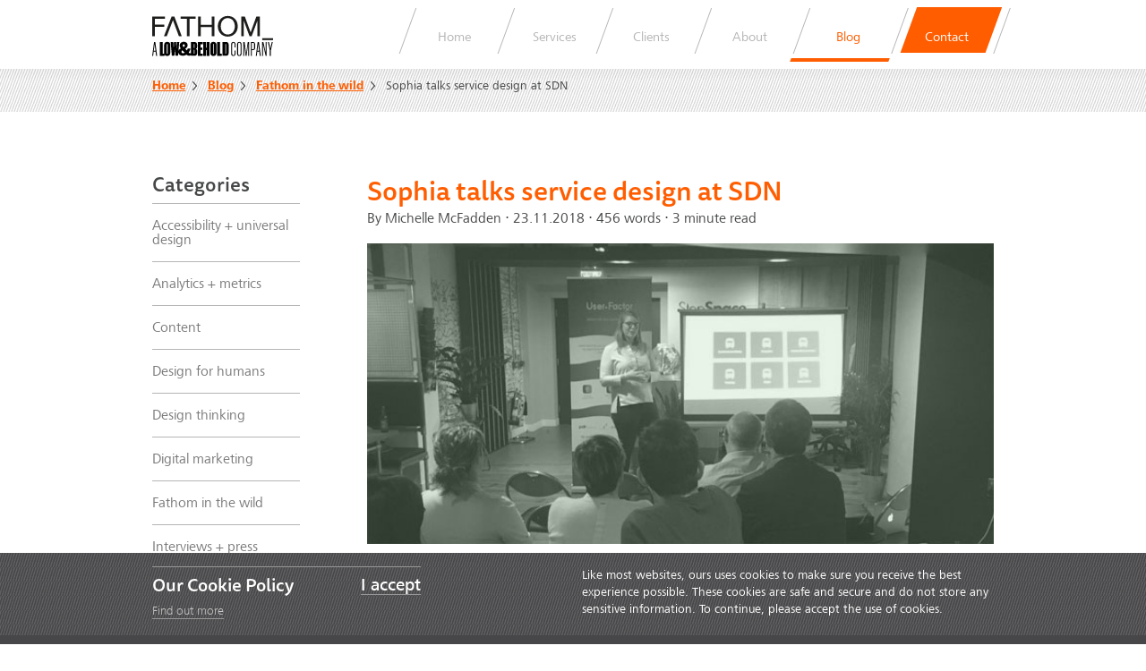

--- FILE ---
content_type: text/html; charset=UTF-8
request_url: https://www.fathom.pro/blog/2018/11/sophia-talks-service-design-at-sdn/
body_size: 7829
content:
<!DOCTYPE html>
<html prefix="og: http://ogp.me/ns#">
	
<head>

	<!-- Google Tag Manager -->
	<script>(function(w,d,s,l,i){w[l]=w[l]||[];w[l].push({'gtm.start':
	new Date().getTime(),event:'gtm.js'});var f=d.getElementsByTagName(s)[0],
	j=d.createElement(s),dl=l!='dataLayer'?'&l='+l:'';j.async=true;j.src=
	'https://www.googletagmanager.com/gtm.js?id='+i+dl;f.parentNode.insertBefore(j,f);
	})(window,document,'script','dataLayer','GTM-T565VVM');</script>
	<!-- End Google Tag Manager —>
	
	<!-- seo -->
	<title>Sophia talks service design at SDN</title>
	<meta name="description" content="Last week Sophia, one of our UX designers, spoke at Belfast’s chapter of the Service Design Network at StepSpace. Sophia was joined by Claire Jordan from Land & Property Services NI (LPS) and Steve Wreyford Hind from PA consulting. The speakers gave a wide lens description of what service design m&hellip;">
	<meta name="google-site-verification" content="dCe6Dbg2c94WRtXsTKXNYHpWoBmTjIuvME8P2-3xbqg" />

	<!-- plausible analytics -->
	<script defer data-domain="fathom.pro" src="https://analytics.servers.tc/js/script.outbound-links.js"></script>

	<!-- base settings -->
	<meta charset="utf-8" />
	<meta name="viewport" content="width=device-width" id="viewport-tag" />	
	
	
	<base href="https://www.fathom.pro" />

	<script>
	  (function(d) {
	    var config = {
	      kitId: 'exd2cba',
	      scriptTimeout: 3000,
	      async: true
	    },
	    h=d.documentElement,t=setTimeout(function(){h.className=h.className.replace(/\bwf-loading\b/g,"")+" wf-inactive";},config.scriptTimeout),tk=d.createElement("script"),f=false,s=d.getElementsByTagName("script")[0],a;h.className+=" wf-loading";tk.src='https://use.typekit.net/'+config.kitId+'.js';tk.async=true;tk.onload=tk.onreadystatechange=function(){a=this.readyState;if(f||a&&a!="complete"&&a!="loaded")return;f=true;clearTimeout(t);try{Typekit.load(config)}catch(e){}};s.parentNode.insertBefore(tk,s)
	  })(document);
	</script>	
	
	<!-- css -->
	<link rel="stylesheet" type="text/css" href="assets/min/1e38038404977b954025ae453f8b82cd.css?1630397271" media="screen" />
	<link rel="stylesheet" type="text/css" href="assets/min/94d2825b9ab2b1f5e01a0b057927f7f4.css?1630397436" media="screen and (min-width: 720px)" />
						

	<!-- fonts -->
	<link type="text/css" rel="stylesheet" href="//fast.fonts.net/cssapi/628db128-64ea-489c-bf78-0b90fe4d2e94.css"/>
	<link rel="stylesheet" href="https://use.typekit.net/exd2cba.css">
			
	<!-- rss discover -->
	<link rel="alternate" type="application/rss+xml" title="The Fathom Blog" href="https://www.fathom.blog/rss/" />

	
		<meta property="og:site_name" content="Fathom.Pro" />
		<meta property="og:title" content="Sophia talks service design at SDN" />
		<meta property="og:type" content="article" />
		<meta property="og:image" content="https://www.fathom.pro/cmsfiles/blogs/sophia-at-sdn-20181118.jpg" />
		<meta property="og:image:width" content="645" />
		<meta property="og:image:height" content="310" />
		<meta property="og:url" content="https://www.fathom.pro/blog/2018/11/sophia-talks-service-design-at-sdn/"/>
		<meta property="og:description" content="Last week Sophia, one of our UX designers, spoke at Belfast’s chapter of the Service Design Network at StepSpace. Sophia was joined by Claire Jordan from Land & Property Services NI (LPS) and Steve Wreyford Hind from PA consulting. The speakers gave a wide lens description of what service design m&hellip;" />
		
	

	
	
		<meta name="twitter:card" content="summary_large_image" />
		<meta name="twitter:site" content="@" />
		<meta name="twitter:creator" content="@" />
		<meta name="twitter:description" content="Last week Sophia, one of our UX designers, spoke at Belfast’s chapter of the Service Design Network at StepSpace. Sophia was joined by Claire Jordan from Land & Property Services NI (LPS) and Steve Wreyford Hind from PA consulting. The speakers gave a wide lens description of what service design m&hellip;" />
		<meta name="twitter:title" content="Sophia talks service design at SDN" />
		<meta name="twitter:image" content="https://www.fathom.pro/cmsfiles/blogs/sophia-at-sdn-20181118.jpg" />
	
	
	
	
			
		<meta itemscope itemtype="http://schema.org/Article" />
		<meta itemprop="headline" content="Sophia talks service design at SDN" />
		<meta itemprop="description" content="Last week Sophia, one of our UX designers, spoke at Belfast’s chapter of the Service Design Network at StepSpace. Sophia was joined by Claire Jordan from Land & Property Services NI (LPS) and Steve Wreyford Hind from PA consulting. The speakers gave a wide lens description of what service design m&hellip;" />
		<meta itemprop="image" content="https://www.fathom.pro/cmsfiles/blogs/sophia-at-sdn-20181118.jpg" />	

	
		
	<!-- Hotjar Tracking Code for www.fathom.pro -->
	<script>
	    (function(h,o,t,j,a,r){
	        h.hj=h.hj||function(){(h.hj.q=h.hj.q||[]).push(arguments)};
	        h._hjSettings={hjid:521917,hjsv:5};
	        a=o.getElementsByTagName('head')[0];
	        r=o.createElement('script');r.async=1;
	        r.src=t+h._hjSettings.hjid+j+h._hjSettings.hjsv;
	        a.appendChild(r);
	    })(window,document,'//static.hotjar.com/c/hotjar-','.js?sv=');
	</script>
				
	<!-- Global site tag (gtag.js) - Google Analytics -->
	<script async src="https://www.googletagmanager.com/gtag/js?id=UA-37719124-1"></script>
	<script>
	  window.dataLayer = window.dataLayer || [];
	  function gtag(){dataLayer.push(arguments);}
	  gtag('js', new Date());
	
	  gtag('config', 'UA-37719124-1');
	</script>	
	
	<!-- Favicons -->
	<link rel="shortcut icon" type="image/x-icon" href="assets/favicons/favicon.ico">
	<link rel="apple-touch-icon-precomposed" sizes="57x57" href="assets/favicons/apple-icon-57x57.png" />
	<link rel="apple-touch-icon-precomposed" sizes="60x60" href="assets/favicons/apple-icon-60x60.png" />
	<link rel="apple-touch-icon-precomposed" sizes="72x72" href="assets/favicons/apple-icon-72x72.png" />
	<link rel="apple-touch-icon-precomposed" sizes="76x76" href="assets/favicons/apple-icon-76x76.png" />
	<link rel="apple-touch-icon-precomposed" sizes="114x114" href="assets/favicons/apple-icon-114x114.png" />
	<link rel="apple-touch-icon-precomposed" sizes="120x120" href="assets/favicons/apple-icon-120x120.png" />
	<link rel="apple-touch-icon-precomposed" sizes="144x144" href="assets/favicons/apple-icon-144x144.png" />
	<link rel="apple-touch-icon-precomposed" sizes="152x152" href="assets/favicons/apple-icon-152x152.png" />
	<link rel="apple-touch-icon-precomposed" sizes="152x152" href="assets/favicons/apple-icon-180x180.png" />
	<link rel="apple-touch-icon-precomposed" sizes="192x192" href="assets/favicons/apple-icon-precomposed.png" />
	<link rel="icon" type="image/png" href="assets/favicons/favicon-16x16.png" sizes="16x16" />
	<link rel="icon" type="image/png" href="assets/favicons/favicon-32x32.png" sizes="32x32" />
	<link rel="icon" type="image/png" href="assets/favicons/favicon-96x96.png" sizes="96x96" />
	<link rel="icon" type="image/png" href="assets/favicons/android-icon-36x36.png" sizes="36x36" />
	<link rel="icon" type="image/png" href="assets/favicons/android-icon-48x48.png" sizes="48x48" />
	<link rel="icon" type="image/png" href="assets/favicons/android-icon-72x72.png" sizes="72x72" />
	<link rel="icon" type="image/png" href="assets/favicons/android-icon-96x96.png" sizes="96x96" />
	<link rel="icon" type="image/png" href="assets/favicons/android-icon-144x144.png" sizes="144x144" />
	<link rel="icon" type="image/png" href="assets/favicons/android-icon-192x192.png" sizes="192x192" />
	<meta name="application-name" content="Fathom"/>
	<meta name="msapplication-TileColor" content="#FF5D00" />
	<meta name="msapplication-square70x70logo" content="assets/favicons/ms-icon-70x70.png" />
	<meta name="msapplication-square144x144logo" content="assets/favicons/ms-icon-144x144.png" />
	<meta name="msapplication-square150x150logo" content="assets/favicons/ms-icon-150x150.png" />
	<meta name="msapplication-square310x310logo" content="assets/favicons/ms-icon-310x310.png" />
	
	<script type="application/ld+json">
		{
		  "@id": "https://www.fathom.pro",
		  "@type": "http://schema.org/Organization",
		  "http://schema.org/description": "We are experienced design specialists who work with agencies and organisations to improve online performance.",
		  "http://schema.org/image": {
		    "@id": "https://fathom.pro/cmsfiles/logos/fathom-logo-400-x400.png"
		  },
		  "http://schema.org/location": [
		    {
		      "@id": "https://www.fathom.ie",
		      "@type": "http://schema.org/LocalBusiness",
		      "http://schema.org/address": {
		        "@type": "http://schema.org/PostalAddress",
		        "http://schema.org/addressCountry": "Ireland",
		        "http://schema.org/addressLocality": "Dublin",
		        "http://schema.org/postalCode": "D02 X361",
		        "http://schema.org/streetAddress": "Suite 9984, 27 Upper Pembroke Street"
		      },
		      "http://schema.org/email": "dublin@fathom.pro",
		      "http://schema.org/image": {
		        "@id": "https://www.fathom.pro/cmsfiles/logos/fathom-logo-400-x400.png"
		      },
		      "http://schema.org/name": "Fathom",
		      "http://schema.org/openingHoursSpecification": {
		        "@type": "http://schema.org/OpeningHoursSpecification",
		        "http://schema.org/closes": "17:30",
		        "http://schema.org/dayOfWeek": [
		          "Monday",
		          "Tuesday",
		          "Wednesday",
		          "Thursday",
		          "Friday"
		        ],
		        "http://schema.org/opens": "09:00"
		      },
		      "http://schema.org/priceRange": "€€€",
		      "http://schema.org/telephone": "+353 (1) 234 3719",
		      "http://schema.org/url": {
		        "@id": "https://www.fathom.ie"
		      }
		    },
		    {
		      "@id": "https://www.fathom.pro",
		      "@type": "http://schema.org/LocalBusiness",
		      "http://schema.org/address": {
		        "@type": "http://schema.org/PostalAddress",
		        "http://schema.org/addressCountry": "GB",
		        "http://schema.org/addressLocality": "Belfast",
		        "http://schema.org/postalCode": "BT1 1FE",
		        "http://schema.org/streetAddress": "Sinclair House, 89 Royal Avenue"
		      },
		      "http://schema.org/email": "belfast@fathom.pro",
		      "http://schema.org/image": {
		        "@id": "https://www.fathom.pro/cmsfiles/logos/fathom-logo-400-x400.png"
		      },
		      "http://schema.org/name": "Fathom",
		      "http://schema.org/openingHoursSpecification": {
		        "@type": "http://schema.org/OpeningHoursSpecification",
		        "http://schema.org/closes": "17:30",
		        "http://schema.org/dayOfWeek": [
		          "Monday",
		          "Tuesday",
		          "Wednesday",
		          "Thursday",
		          "Friday"
		        ],
		        "http://schema.org/opens": "09:00"
		      },
		      "http://schema.org/priceRange": "£££",
		      "http://schema.org/telephone": "028 9099 2882",
		      "http://schema.org/url": {
		        "@id": "https://www.fathom.pro"
		      }
		    }
		  ],
		  "http://schema.org/name": "Fathom",
		  "http://schema.org/url": {
		    "@id": "https://www.fathom.pro"
		  }
		}		
	</script>

</head>
<body class="">
	
	<!-- Google Tag Manager (noscript) -->
	<noscript><iframe src="https://www.googletagmanager.com/ns.html?id=GTM-T565VVM"
	height="0" width="0" style="display:none;visibility:hidden"></iframe></noscript>
	<!-- End Google Tag Manager (noscript) -->
	
	<section class="mobileMenu mobile">
		
		<div class="wrap">
			
			<nav>
			
				<ul>
					
					<li><a href="/">Home</a></li>
					<li><a href="services/">Services</a></li>
					<li class="subNav">
						<a href="clients/" data-subnav="true">Clients</a>
						<ul>
							<li><a href="clients">Categories</a></li>
							<li><a href="clients/case-studies">Case Studies</a></li>
							<li><a href="clients/testimonials">Testimonials</a></li>
							<li><a href="clients/atoz">A to Z</a></li>
						</ul>
					</li>
					<li class="subNav">
						<a href="about" data-subnav="true">About</a>
						<ul>
							<li><a href="about">Background</a></li>
							<li><a href="about/people">People</a></li>
							<li><a href="about/careers">Careers</a></li>
							<li><a href="about/memberships">Memberships</a></li>
							<li><a href="about/awards">Awards</a></li>
						</ul>
					</li>
					<li><a href="blog">Blog</a></li>
					<li><a href="contact/" data-function="googleEvent" data-category="Contact" data-action="click" data-label="menu">Contact</a></li>
					
				</ul>
				
			</nav>
			
			<div class="contactDetails">
				
				<h3>Get in touch</h3>
				<p>+44 (0) 28 9099 2882<br /><a href="mailto:deeper@fathom.pro">deeper@fathom.pro</a></p>
	
			</div>
			
		</div>
		
	</section>
	
	<header role="banner">
		
		<div class="wrap">
	
			<a href="./"><h1 class="logo">Fathom</h1></a>
			
			<button type="button" data-action="popNav" class="mobile">Menu</button>
			
			<nav class="mainNav desktop">
			
				<ul>
					<li><a href="./">Home<span class="before"></span></a></li>
					<li><a href="services/">Services<span class="before"></span></a></li>
					<li><a href="clients/">Clients<span class="before"></span></a></li>
					<li><a href="about/">About<span class="before"></span></a></li>
					<li class="selected"><a href="blog/">Blog<span class="before"></span></a></li>
					<li class="orange"><a href="contact/" data-function="googleEvent" data-category="Contact" data-action="click" data-label="menu">Contact<span class="before"></span></a></li>
				</ul>
				
			</nav>
			
		</div>
	
	</header>


		<header class="promos no-scroller smaller">
		<div class="wrap">
			
			<nav class="breadcrumbs">

	
		<a href="/">Home</a><span></span>		
	
		<a href="blog">Blog</a><span></span>		
	
		<a href="blog/category/fathom-in-the-wild">Fathom in the wild</a><span></span>		
	
		Sophia talks service design at SDN		
	
	
</nav>
		
			
						
			
						
		</wrap>
	</header>

				
	<section class="pageContent blog blogArticle">
		
		<div class="wrap">
	
				
		<nav>
		
			<div class="categories-block">
			
			<h2>Categories</h2>

				<ul class="desktop">
	
					
	
						<li><a href="blog/category/accessibility-and-universal-design" data-function="googleEvent" data-category="Blog Filters" data-action="Categories" data-label="Accessibility + universal design">Accessibility + universal design</a></li>
			
					
	
						<li><a href="blog/category/analytics-and-metrics" data-function="googleEvent" data-category="Blog Filters" data-action="Categories" data-label="Analytics + metrics">Analytics + metrics</a></li>
			
					
	
						<li><a href="blog/category/content" data-function="googleEvent" data-category="Blog Filters" data-action="Categories" data-label="Content">Content</a></li>
			
					
	
						<li><a href="blog/category/design-for-humans" data-function="googleEvent" data-category="Blog Filters" data-action="Categories" data-label="Design for humans">Design for humans</a></li>
			
					
	
						<li><a href="blog/category/design-thinking" data-function="googleEvent" data-category="Blog Filters" data-action="Categories" data-label="Design thinking">Design thinking</a></li>
			
					
	
						<li><a href="blog/category/digital-marketing" data-function="googleEvent" data-category="Blog Filters" data-action="Categories" data-label="Digital marketing">Digital marketing</a></li>
			
					
	
						<li><a href="blog/category/fathom-in-the-wild" data-function="googleEvent" data-category="Blog Filters" data-action="Categories" data-label="Fathom in the wild">Fathom in the wild</a></li>
			
					
	
						<li><a href="blog/category/interviews-and-press" data-function="googleEvent" data-category="Blog Filters" data-action="Categories" data-label="Interviews + press">Interviews + press</a></li>
			
					
	
						<li><a href="blog/category/mobile" data-function="googleEvent" data-category="Blog Filters" data-action="Categories" data-label="Mobile">Mobile</a></li>
			
					
	
						<li><a href="blog/category/process-and-culture" data-function="googleEvent" data-category="Blog Filters" data-action="Categories" data-label="Process + culture">Process + culture</a></li>
			
					
	
						<li><a href="blog/category/trends-and-innovations" data-function="googleEvent" data-category="Blog Filters" data-action="Categories" data-label="Trends + innovations">Trends + innovations</a></li>
			
					
	
				</ul>
	
				<select class="mobile fancyselect category-select">
				
					
	
						<option value="blog/category/accessibility-and-universal-design" data-function="googleEvent" data-category="Blog Filters" data-action="Categories" data-label="Accessibility + universal design">Accessibility + universal design</option>
	
					
	
						<option value="blog/category/analytics-and-metrics" data-function="googleEvent" data-category="Blog Filters" data-action="Categories" data-label="Analytics + metrics">Analytics + metrics</option>
	
					
	
						<option value="blog/category/content" data-function="googleEvent" data-category="Blog Filters" data-action="Categories" data-label="Content">Content</option>
	
					
	
						<option value="blog/category/design-for-humans" data-function="googleEvent" data-category="Blog Filters" data-action="Categories" data-label="Design for humans">Design for humans</option>
	
					
	
						<option value="blog/category/design-thinking" data-function="googleEvent" data-category="Blog Filters" data-action="Categories" data-label="Design thinking">Design thinking</option>
	
					
	
						<option value="blog/category/digital-marketing" data-function="googleEvent" data-category="Blog Filters" data-action="Categories" data-label="Digital marketing">Digital marketing</option>
	
					
	
						<option value="blog/category/fathom-in-the-wild" data-function="googleEvent" data-category="Blog Filters" data-action="Categories" data-label="Fathom in the wild">Fathom in the wild</option>
	
					
	
						<option value="blog/category/interviews-and-press" data-function="googleEvent" data-category="Blog Filters" data-action="Categories" data-label="Interviews + press">Interviews + press</option>
	
					
	
						<option value="blog/category/mobile" data-function="googleEvent" data-category="Blog Filters" data-action="Categories" data-label="Mobile">Mobile</option>
	
					
	
						<option value="blog/category/process-and-culture" data-function="googleEvent" data-category="Blog Filters" data-action="Categories" data-label="Process + culture">Process + culture</option>
	
					
	
						<option value="blog/category/trends-and-innovations" data-function="googleEvent" data-category="Blog Filters" data-action="Categories" data-label="Trends + innovations">Trends + innovations</option>
	
					
						
				</select>
				
			</div>
			
			<div class="archive-block">
			
				<h2>Archive</h2>

				<select name="archive" class="mobile fancyselect archive-select">
		
					
					
						<option value="blog/archive/2024">2024</option>
						
					
					
						<option value="blog/archive/2023">2023</option>
						
					
					
						<option value="blog/archive/2022">2022</option>
						
					
					
						<option value="blog/archive/2021">2021</option>
						
					
					
						<option value="blog/archive/2020">2020</option>
						
					
					
						<option value="blog/archive/2019">2019</option>
						
					
					
						<option value="blog/archive/2018">2018</option>
						
					
					
						<option value="blog/archive/2017">2017</option>
						
					
					
						<option value="blog/archive/2016">2016</option>
						
					
					
						<option value="blog/archive/2015">2015</option>
						
					
					
						<option value="blog/archive/2014">2014</option>
						
					
					
						<option value="blog/archive/2013">2013</option>
						
					
					
						<option value="blog/archive/2012">2012</option>
						
					
					
						<option value="blog/archive/2011">2011</option>
						
					
					
						<option value="blog/archive/2010">2010</option>
						
					
					
						<option value="blog/archive/2009">2009</option>
						
					
					
						<option value="blog/archive/2008">2008</option>
						
					
					
						<option value="blog/archive/2007">2007</option>
						
					

				</select>
	
				<ul class="desktop archive">
		
					<li>
					
						

							
						
							<a href="blog/archive/2024">2024</a>
							<span class="slash">/</span>

						

							
						
							<a href="blog/archive/2023">2023</a>
							<span class="slash">/</span>

						

							
						
							<a href="blog/archive/2022">2022</a>
							

						

							
						
							<a href="blog/archive/2021">2021</a>
							<span class="slash">/</span>

						

							
						
							<a href="blog/archive/2020">2020</a>
							<span class="slash">/</span>

						

							
						
							<a href="blog/archive/2019">2019</a>
							

						

							
						
							<a href="blog/archive/2018">2018</a>
							<span class="slash">/</span>

						

							
						
							<a href="blog/archive/2017">2017</a>
							<span class="slash">/</span>

						

							
						
							<a href="blog/archive/2016">2016</a>
							

						

							
						
							<a href="blog/archive/2015">2015</a>
							<span class="slash">/</span>

						

							
						
							<a href="blog/archive/2014">2014</a>
							<span class="slash">/</span>

						

							
						
							<a href="blog/archive/2013">2013</a>
							

						

							
						
							<a href="blog/archive/2012">2012</a>
							<span class="slash">/</span>

						

							
						
							<a href="blog/archive/2011">2011</a>
							<span class="slash">/</span>

						

							
						
							<a href="blog/archive/2010">2010</a>
							

						

							
						
							<a href="blog/archive/2009">2009</a>
							<span class="slash">/</span>

						

							
						
							<a href="blog/archive/2008">2008</a>
							<span class="slash">/</span>

						

							
						
							<a href="blog/archive/2007">2007</a>
							

						

					</li>
					
				</ul>
			
			</div>
						
		</nav>
	
			<article data-postid="262" data-guid="https://www.fathom.pro/blog/2018/11/sophia-talks-service-design-at-sdn/">
			
				<h2>Sophia talks service design at SDN</h2>
				
				<aside>
					<address>By Michelle McFadden</address> &sdot; 
					<time pubdate="2018-11-23T10:00:00+00:00">23.11.2018</time> 
					<span>
						<span class="dot"> &sdot;</span>
						456 words &sdot; 
						3 minute read
					</span>
				</aside>
	
				<figure>
					<img src="cmsfiles/blogs/sophia-at-sdn-20181118.jpg" alt="Sophia talks service design at SDN" title="Sophia talks service design at SDN" />
				</figure>	
										
				<div class="entry">
				
					<p>Last week Sophia, one of our UX designers, spoke at Belfast&rsquo;s chapter of the Service Design Network at StepSpace. Sophia was joined by Claire Jordan from <a href="https://www.finance-ni.gov.uk/land-property-services-lps">Land &amp; Property Services NI (LPS)</a> and Steve Wreyford Hind from <a href="https://www.paconsulting.com/">PA consulting</a>. The speakers gave a wide lens description of what service design means within their field. This ranged from how service design is being used within LPS during a large&ndash;scale digital transformation to how service design is working within GDS and the barriers faced using these techniques within the public sector and government.&nbsp;</p>
<p>Sophia&rsquo;s talk focused on the merging of UX and service design and how you truly cannot achieve customer&ndash;centric service design without taking UX methodology into account.</p>
<p>Key points:</p>
<ul>
	<li>When we think of UX, we think of the customer journey. What is the customer experiencing, how are they experiencing it, what behaviours or emotions are attached to that? UX is about deconstructing those experiences and improving them.</li>
	<li>If we don&rsquo;t do this, any subsequent designs will have shortcomings.</li>
	<li>The challenge of talking about service design specifically is that there is no finite definition. Only recently has the discussion moved on and parameters around what good service design is have been put in place.</li>
	<li>In essence, human&ndash;centred design is the sweet spot between customer experience, user experience and service design.</li>
	<li>Sophia summed up the relationship between user experience and service design in a quote from Michael Schofield: &ldquo;In a model where&nbsp;the user experience is a success metric, and user experience design describes the use of tools, techniques, and the application of behavioural knowledge to improve that metric.   Then&nbsp;service design &mdash; concerned with the systems that underlie a service as it&rsquo;s performed &mdash; determines the potential&nbsp;impact user experience design can have on that score.&rdquo;&nbsp;</li>
</ul>
<p>This was also a chance for Sophia to showcase the service design work Fathom completed with <a href="http://www.translink.co.uk/">Translink</a> earlier this year.</p>
<p>Service Design Drinks is a great way for like&ndash;minded people to meet up and learn about service design in different sectors. It&rsquo;s a relaxed quarterly meeting featuring professionals from a variety of backgrounds.</p>
<p>Thanks to <a href="https://www.bigmotive.com/">Big Motive</a> and <a href="https://www.finance-ni.gov.uk/topics/public-sector-reform-division/innovation-lab">The Innovation Lab</a> (organisers) and to PA Consulting who sponsored this event.</p>
				
				</div>
				
				
				
				<div class="blogAuthor">
					
					<div class="hold">
						
						
						
						<div class="about">
							
							<h2>By Michelle McFadden</h2>
							
							
							
							<p>Michelle worked as an Associate Content Strategist at Fathom from 2014 through to 2021, when she took up a full time role with Roche.</p>
							
	
							
							
							<a href="/blog?author=52">View more insights by Michelle</a>
							
						</div>
						
					</div>
					
				</div>
				
					
				
											
				
			</article>
			
		</div>

	</section>	
	
	<section class="callToAction blogAction">
		
		<div class="wrap">
			
			<div class="cols">
				
				<div class="col">
					
				</div>
				
				<div class="col newsletterForm">
					
					<div class="hold">
						
						
					
							<h2>Like to read more of our insights regularly?</h2>
							
							<p>Receive our monthly insights newsletter straight to your inbox.</p>
							
							<form action="/blog/2018/11/sophia-talks-service-design-at-sdn/" data-check="fieldAbandonment" data-customerror="true" method="post" id="signupForm" name="signUpForm-sophia-talks-service-design-at">								
								
								<input type="hidden" name="capt" value="7" />
								
								<p class="input">
									<label for="fld-email-field">Your email address</label>
									<input type="email" name="signup-email" value="" id="fld-email-field" required="true,email" data-customkey="email" />
								</p>
								
								<p class="input">
									
									To prove you’re a human please rewrite the following into the
box below.</br> <span style="color:#ff5d00;">11jf9vnp</span>
									
								</p>
								
								<p class="input" style="margin-top: 0px;width:60%;">

									<label for="fld-enquiry-field" class="placeholder"></label>
									<input type="text" name="verify-token" id="fld-enquiry-field" required="required" data-customkey="captcha"  />
										
									<input type="hidden" name="token" value="11jf9vnp">
								</p>									
															
								<button type="submit">I want to subscribe to your newsletter</button>
								
							</form>
				
						
						
					</div>
					
					<div class="social">
						
						<p>Follow us on:</p>
						
						<div class="linkedIn"><img src="assets/images/linkedin.svg" class=""><a href="https://www.linkedin.com/company/2899093">LinkedIn</a></div>
						<div class="twitter"><img src="assets/images/twitter.png" class="desktop"><a href="http://www.twitter.com/fathom_ux">Twitter</a></div>
						
					</div>

					
				</div>
				
			</div>
			
		</div>
			
				
	</section>	
			
	</div>

		<section class="latestBlogs">
		
		<div class="wrap">
	
			<h2 class="desktop">Latest from the blog</h2>
			<h2 class="mobile">Our latest views and ideas</h2>
	
			
	
				<article>
					
					<a href="blog/2024/01/why-do-luxury-brand-websites-treat-their-users-so-badly/">
						
						<figure><img src="cmsfiles/blogs/wrapped-present.jpg" alt="Why do luxury brand websites treat their users so badly?" title="Why do luxury brand websites treat their users so badly?" /></figure>
						<time pubdate="2024-01-10T06:00:00+00:00">10.01.2024</time>
						
						<h4>Why do luxury brand websites treat their users so badly?</h4>
						
					</a>
				</article>
				
			
	
				<article>
					
					<a href="blog/2023/12/early-user-validation-is-to-product-what-early-revenue-is-to-investment/">
						
						<figure><img src="cmsfiles/blogs/investment-planning.jpg" alt="Early user validation is to product what early revenue is to investment" title="Early user validation is to product what early revenue is to investment" /></figure>
						<time pubdate="2023-12-10T06:00:00+00:00">10.12.2023</time>
						
						<h4>Early user validation is to product what early revenue is to investment</h4>
						
					</a>
				</article>
				
			
	
				<article>
					
					<a href="blog/2023/11/design-thinking-methods-are-still-better-than-all-the-alternatives/">
						
						<figure><img src="cmsfiles/blogs/design-thinking-teamwork.jpg" alt="Design thinking methods are still better than all the alternatives" title="Design thinking methods are still better than all the alternatives" /></figure>
						<time pubdate="2023-11-10T06:00:00+00:00">10.11.2023</time>
						
						<h4>Design thinking methods are still better than all the alternatives</h4>
						
					</a>
				</article>
				
			
	
				<article>
					
					<a href="blog/2023/10/the-ten-ingredients-of-ux-excellence/">
						
						<figure><img src="cmsfiles/blogs/newton-balls.jpg" alt="The ten ingredients of UX excellence" title="The ten ingredients of UX excellence" /></figure>
						<time pubdate="2023-10-10T06:00:00+00:00">10.10.2023</time>
						
						<h4>The ten ingredients of UX excellence</h4>
						
					</a>
				</article>
				
			
			
		</div>

	</section>


			<footer role="contentinfo" class="footer footerTwo">
			
			<div class="wrap">
		
				<div class="links">
			
					<h2 class="logo sprite">Fathom</h1>
					
					<nav>
						
						<ul>
							<li><a href="./">Home<span class="before"></span></a></li>
							<li><a href="services/">Services<span class="before"></span></a></li>
							<li><a href="clients/">Clients<span class="before"></span></a></li>
							<li><a href="about/">About<span class="before"></span></a></li>
							<li class="selected"><a href="blog/">Blog<span class="before"></span></a></li>
							<li><a href="contact/">Contact<span class="before"></span></a></li>
						
						</ul>
					
					</nav>
					
				</div>
				
				<div class="contact">
					
					<div class="methods">
						<p><a href="tel:+44 (0) 28 9099 2882" class="phone">+44 (0) 28 9099 2882</a></p>
						<p><a href="mailto:deeper@fathom.pro" class="mail">deeper@fathom.pro</a></p>
					
						<nav class="social">
						
							<p><a href="http://www.twitter.com/fathom_ux" target="_blank" class="twitter"><span class="mobile">Find us on Twitter</span></a></p>
							<p><a href="https://www.linkedin.com/company/2899093" target="_blank" class="linkedin"><span class="mobile">Find us on LinkedIn</span></a></p>
							<p><a href="https://www.youtube.com/channel/UCziIMYoVOaTRmEcRSm_Lfqw" target="_blank" class="youtube"><span class="mobile">Find us on YouTube</span></a></p>
						
						</nav>
						
					</div>
		
					<nav>
						
						<ul>
							<li><a href="./privacy">Privacy</a></li>
							<li><a href="./cookies">Cookies</a></li>
							<li><a href="./terms">Terms</a></li>
							<li><a href="./sitemap">Sitemap</a></li>
						</ul>
						
					</nav>
					
					<p class="copy">&copy; Fathom 2026</p>
					
					<!--<span class="cf"></span>-->
					
				</div>
			
			</div>
		
		</footer>
		
	
	
	

	

		<div class="cookies">
			
			<div class="wrap">
			
				<h2>Our Cookie Policy</h2>
				<a href="./cookies" class="link">Find out more</a>
				<a href="/blog/2018/11/sophia-talks-service-design-at-sdn/?cookieaccepted" class="accept">I accept</a>
				<p>Like most websites, ours uses cookies to make sure you receive the best experience possible. These cookies are safe and secure and do not store any sensitive information. To continue, please accept the use of cookies.</p>
			
			</div>
		
		</div>
		
	
	
		<!-- scripts -->
	<script type="text/javascript" src="https://ajax.googleapis.com/ajax/libs/mootools/1.4.5/mootools-yui-compressed.js"></script>
	<script type="text/javascript" src="assets/min/244937e5f58c8a74a8f70f24e5fac981.js?1598439071"></script>
												


</body>
</html>

--- FILE ---
content_type: text/css
request_url: https://www.fathom.pro/assets/min/94d2825b9ab2b1f5e01a0b057927f7f4.css?1630397436
body_size: 10840
content:
.logos .wrap:after,.boxGrid.boxGridTwo .wrap .cols .col:after,.boxGrid .wrap .cols:after,.awards .wrap .cols:after,.contactForms .wrap form .inputs:after,.contactForms .wrap:after,.featuredPanel .wrap .cols:after,.careersIntro .wrap .cols:after,.vacancies .wrap:after,.featuredBox .wrap .cols:after,.largeGreyFeatured .wrap .awards .wrap .cols:after,.largeGreyFeatured .wrap .images:after,.largeGreyFeatured .wrap .cols .col .address:after,.largeGreyFeatured .wrap .cols:after,.largeGreyFeatured .wrap .circles:after,.largeGreyFeatured .wrap .quote:after,.standardText .wrap:after,.callToAction.contactAction .wrap .cols:after,.callToAction.signupPage .wrap .cols:after,.callToAction .wrap .cols .col.newsletterForm .social:after,.caseStudy .wrap .intro:after,.caseStudy .wrap .quote:after,.timeline .wrap .panels .panel.quote:after,.helpYou .wrap:after,.latestBlogs .wrap:after,.latestProjects .wrap .cols .col:after,.textPanel .wrap .cols .col:after,.textPanel .wrap .cols:after,.footer.footerTwo .wrap:after,footer.newFoot .wrap .cols:after,footer.newFoot .wrap .bottom:after,.pageContent.blog .wrap article .blogAuthor .hold:after,.pageContent.blog .wrap article .cols:after,.pageContent.awardsMain .wrap article .featuredAward .col .quote:after,.pageContent.awardsMain .wrap article .featuredAward:after,.pageContent .wrap:after,.testimonialSlider .wrap .swiper-container .swiper-wrapper .swiper-slide:after,.testimonial-overlay .container:after{content:'';display:block;clear:both}header[role="banner"] .wrap,.hero .wrap .content,.boxGrid,.contactForms .wrap form,.clientSlider .swiper-container.swiperMain .swiper-wrapper .swiper-slide .content,.featuredPanel .wrap .cols .col,.vacancies .wrap .box,.helpYou .wrap > h2,.pageContent.blog .wrap article .cols .col,.pageContent .wrap article.category ul li,.blogPagination .hold a,.testimonialSlider .wrap .swiper-container .swiper-wrapper .swiper-slide .text,.testimonial-overlay .container .testimonial{box-sizing:border-box;-moz-box-sizing:border-box}.footer.footerTwo .wrap .links nav ul li,.page-content nav h1,.page-content article h2{font-family:'Frutiger Next W01 Light'}header[role="banner"] .wrap .mainNav,.contactForms .wrap form .inputs .small,.contactForms .wrap form .inputs .input label{font-family:'FrutigerNextW01-Regular'}.contactForms .wrap form button,.standardText .wrap aside .hold a{font-family:'FrutigerNextW01-Medium'}.contactForms .wrap form .input label,.contactForms .wrap form .inputs p:not(.input),.getInTouch .wrap a{font-family:'Frutiger Next LT W05 Bold'}.getInTouch .wrap h2,.pageContent.blog .wrap article .entry h2,.testimonialSlider .wrap .swiper-container .swiper-wrapper .swiper-slide .text h3{font-family:'ff-tisa-sans-web-pro', sans-serif;font-weight:700}.largeGreyFeatured .wrap .quote h3{font-family:'ff-tisa-sans-web-pro', sans-serif;font-weight:500}.contactForms .wrap form legend,.pageContent .wrap nav:not(.blogPagination) h2{font-family:'ff-tisa-sans-web-pro', sans-serif;font-weight:400}.desktop{display:block}.mobile{display:none}.sprite,.pageContent .wrap article.service span:after{background:url("../sprites/mobile@2x.png") no-repeat;background-size:175px 175px}.desktop-sprite,.clientSlider .swiper-container.swiperMain .swiper-menu button:before,.promos .wrap nav:not(.breadcrumbs) a,.helpYou .wrap article h3:before,.help-paragraph article h3:after,.help-paragraph article.strategy h3:after,.latestBlogs .wrap h2 .rss,.footer .links .logo,.pagination .next:after,.pagination .prev:before{background:url("../sprites/desktop.png") no-repeat;background-size:auto}html{min-width:1024px}body{padding-top:68px}body.fixedSidebar{-webkit-transition-timing-function:linear;-webkit-transition-duration:300ms;-webkit-transition-property:all;-moz-transition-timing-function:linear;-moz-transition-duration:300ms;-moz-transition-property:all;-o-transition-timing-function:linear;-o-transition-duration:300ms;-o-transition-property:all;-ms-transition-timing-function:linear;-ms-transition-duration:300ms;-ms-transition-property:all;transition-timing-function:linear;transition-duration:300ms;transition-property:all}body.fixedSidebar aside{position:fixed;top:120px;left:50%;margin-left:220px}body.removeFixed aside{position:absolute;top:auto;bottom:0}form button{margin-top:55px;height:60px}form .input input{height:60px}form .input label{font-size:1.25rem;padding-bottom:14px}.mobile,page-content .mobile + .fancy-select{display:none !important}.cookies{border-bottom:10px solid #474648}.cookies .wrap{width:940px;margin:0 auto;padding:15px 0 20px 0}.cookies .wrap h2{border-top:1px solid #969696;width:300px}.cookies .wrap .accept{right:640px;top:26px}.cookies .wrap p{margin-left:480px;width:460px;position:absolute;left:0;top:0}header[role="banner"]{position:fixed;top:0;left:0;width:100%;z-index:1000;background-color:white;height:77px;padding:0;-ms-box-shadow:0px 2px 12px rgba(136, 136, 136, 0.1);-o-box-shadow:0px 2px 12px rgba(136, 136, 136, 0.1);-webkit-box-shadow:0px 2px 12px rgba(136, 136, 136, 0.1);-moz-box-shadow:0px 2px 12px rgba(136, 136, 136, 0.1);box-shadow:0px 2px 12px rgba(136, 136, 136, 0.1)}header[role="banner"] .wrap{width:940px;margin:0 auto;position:relative;padding:0;height:100%}header[role="banner"] .wrap .logo{width:135px;height:52px;padding:0;margin:0;position:absolute;left:0;top:50%;margin-top:-25px;background-image:url("../sprites/fathom-low-and-behold.svg");background-repeat:no-repeat;background-size:cover}header[role="banner"] .wrap .mainNav{color:#B5B5B5;position:absolute;right:0;top:8px}header[role="banner"] .wrap .mainNav ul li{padding:0.5em 0 0 0;float:left;font-size:0.9375rem;position:relative}header[role="banner"] .wrap .mainNav ul li a{display:block;padding:18px 45px 10px 20px;width:45px;text-align:center}header[role="banner"] .wrap .mainNav ul li a:hover{color:#ff5d00}header[role="banner"] .wrap .mainNav ul li.orange{background-color:#ff5d00;-webkit-transform:skewX(-20deg);-ms-transform:skewX(-20deg);transform:skewX(-20deg);max-width:95px}header[role="banner"] .wrap .mainNav ul li.orange a{-webkit-transform:skewX(20deg);-ms-transform:skewX(20deg);transform:skewX(20deg);color:white}header[role="banner"] .wrap .mainNav ul li.orange a:hover{color:white}header[role="banner"] .wrap .mainNav ul li.orange.selected a{color:#ff5d00}header[role="banner"] .wrap .mainNav ul li.orange.selected a .before{-webkit-transform:skewX(0deg);-ms-transform:skewX(0deg);transform:skewX(0deg)}header[role="banner"] .wrap .mainNav ul li.orange:before,header[role="banner"] .wrap .mainNav ul li.orange:last-child:after{-webkit-transform:skewX(0deg);-ms-transform:skewX(0deg);transform:skewX(0deg)}header[role="banner"] .wrap .mainNav ul li.orange:last-child:after{left:auto;right:-11px;margin-right:0px;-webkit-transform:skewX(0deg);-ms-transform:skewX(0deg);transform:skewX(0deg)}header[role="banner"] .wrap .mainNav ul li.selected a{color:#ff5d00}header[role="banner"] .wrap .mainNav ul li.selected a .before{position:absolute;content:' ';border-bottom:4px solid #ff5d00;width:100%;left:-22px;bottom:-10px;-ms-transform:skewX(-20deg);-webkit-transform:skewX(-20deg);-o-transform:skewX(-20deg);-moz-transform:skewX(-20deg);transform:skewX(-20deg)}header[role="banner"] .wrap .mainNav ul li:before,header[role="banner"] .wrap .mainNav ul li:last-child:after{position:absolute;content:' ';border-left:1px solid #B5B5B5;top:1px;left:0;display:block;height:100%;width:1px;margin-left:-10px;-ms-transform:skewX(-20deg);-webkit-transform:skewX(-20deg);-o-transform:skewX(-20deg);-moz-transform:skewX(-20deg);transform:skewX(-20deg)}.hero{height:400px;margin-top:0}.hero .wrap .content{width:910px;margin:0 auto;padding:40px 88px;background-color:transparent}.hero .wrap .content:after{content:'';background-image:url("../images/orange-shape.svg");background-size:cover;background-repeat:no-repeat;position:absolute;display:block;width:992px;height:100%;top:0;left:0;z-index:-1}.hero .wrap .content h2{font-size:3.125rem;padding-bottom:25px;line-height:1.2}.hero .wrap .content p{font-size:1.875rem;line-height:1.3;max-width:650px}.logos .wrap{margin:30px auto;width:644px}.logos .wrap figure{float:left;width:-moz-calc(100% / 6);width:-o-calc(100% / 6);width:-webkit-calc(100% / 6);width:calc(100% / 6);margin-bottom:0;margin:0 auto;position:relative;height:auto}.logos .wrap figure img{margin:0}.logos .wrap figure:nth-of-type(2){left:-14px;top:12px}.logos .wrap figure:nth-of-type(4){left:-25px;top:7px}.logos .wrap figure:last-of-type{top:7px}.intro{margin:30px 0 60px 0}.intro .wrap{margin:0 auto;width:620px}.intro .wrap h2{text-align:center;font-size:1.5rem;line-height:1.3}.intro .wrap p{font-size:1.3rem;line-height:1.1}.featuredTextPanel .wrap{padding:45px 0;margin:0 auto;width:910px}.featuredTextPanel .wrap h3{font-size:1.1875rem;line-height:1.5;width:75%}.boxGrid{padding:50px 25px 0 25px;width:910px;margin:0 auto}.boxGrid.boxGridTwo .wrap .cols .col{width:100%;position:relative}.boxGrid.boxGridTwo .wrap .cols .col:nth-of-type(even) figure{float:right}.boxGrid.boxGridTwo .wrap .cols .col:nth-of-type(even) .text{float:left;right:auto;left:0;margin-left:0}.boxGrid.boxGridTwo .wrap .cols .col:nth-of-type(2n + 2){margin-left:0}.boxGrid.boxGridTwo .wrap .cols .col figure{float:left;width:410px;margin-bottom:0}.boxGrid.boxGridTwo .wrap .cols .col .text{float:left;width:360px;position:absolute;top:50%;left:50%;margin-left:30px;-webkit-transform:translateY(-50%);-ms-transform:translateY(-50%);transform:translateY(-50%)}.boxGrid.boxGridThree{padding-top:60px}.boxGrid.boxGridThree .wrap .cols .col:nth-of-type(odd) figure{float:right}.boxGrid.boxGridThree .wrap .cols .col:nth-of-type(odd) .text{float:left;right:auto;left:0}.boxGrid.boxGridThree .wrap .cols .col:nth-of-type(even) figure{float:left}.boxGrid.boxGridThree .wrap .cols .col:nth-of-type(even) .text{float:right;right:0;left:auto}.boxGrid .wrap{width:850px;margin:0 auto}.boxGrid .wrap h2{font-size:1.875rem;line-height:1.2;padding-bottom:32px;padding-bottom:30px}.boxGrid .wrap > h3{padding-bottom:30px}.boxGrid .wrap .cols{margin-top:0;display:-webkit-box;display:-moz-box;display:-ms-flexbox;display:-webkit-flex;display:flex;-webkit-flex-wrap:wrap;-moz-flex-wrap:wrap;-ms-flex-wrap:wrap;flex-wrap:wrap}.boxGrid .wrap .cols .col{width:-moz-calc(50% - 30px);width:-o-calc(50% - 30px);width:-webkit-calc(50% - 30px);width:calc(50% - 30px);margin-bottom:40px}.boxGrid .wrap .cols .col + .col{margin-top:0}.boxGrid .wrap .cols .col:last-of-type{margin-bottom:40px}.boxGrid .wrap .cols .col:nth-of-type(2n + 2){margin-left:30px}.boxGrid .wrap .cols .col figure{margin-bottom:20px}.boxGrid .wrap .cols .col .text h3{font-size:1.5rem;padding-bottom:15px}.boxGrid .wrap .cols .col .text p{font-size:1rem;line-height:1.5}.awards{padding:40px 0}.awards .wrap{margin:0 auto;width:910px}.awards .wrap h2{font-size:1.875rem}.awards .wrap .cols{margin-top:10px}.awards .wrap .cols .col{float:left;width:33.3%}.awards .wrap .cols .col + .col{margin-top:0}.awards .wrap .cols .col figure{width:auto;margin-right:22px}.awards .wrap .cols .col p{width:170px}.contactForms{padding:36px 0}.contactForms .wrap{margin:0 auto;width:910px}.contactForms .wrap form + p{padding:0;float:left;width:48px;padding-top:190px}.contactForms .wrap form{padding:37px 80px;width:430px;float:left}.contactForms .wrap form.formTwo{background-color:#f9f9f9}.contactForms .wrap form legend{font-size:1.375rem;color:#464748;margin-bottom:20px}.contactForms .wrap form button{height:45px;width:143px;background-color:#ff5d00;color:white;border-radius:3px;margin-top:30px}.contactForms .wrap form .info{margin-top:26px;color:#999999;font-size:0.8rem;line-height:1.2;position:relative}.contactForms .wrap form .info p{position:relative;padding-left:35px}.contactForms .wrap form .info p.tick:before{content:'';background-image:url("../images/icons/grey-tick.svg");background-repeat:no-repeat;width:22px;height:22px;display:block;position:absolute;top:0;left:0}.contactForms .wrap form .info p.padlock:before{background-image:url("../images/icons/grey-lock.svg");width:20px;height:20px}.contactForms .wrap form .info p + p{margin-top:10px}.contactForms .wrap form .input label{display:block;padding-bottom:5px;font-size:1rem}.contactForms .wrap form .input + .input{margin-top:20px}.contactForms .wrap form .input.showValid:before{left:-35px;top:34px}.contactForms .wrap form .inputs{margin:20px 0}.contactForms .wrap form .inputs.showValid:before{left:-35px;top:54px}.contactForms .wrap form .inputs p:not(.input){padding-bottom:5px}.contactForms .wrap form .inputs .small{font-size:0.75rem;text-decoration:underline;color:#464748;margin-top:10px}.contactForms .wrap form .inputs .input{position:relative;margin-bottom:10px}.contactForms .wrap form .inputs .input:before{display:none}.contactForms .wrap form .inputs .input span{right:10px}.contactForms .wrap form .inputs .input label{position:absolute;top:50%;margin:0 auto;right:0;left:0;margin-top:-5px;text-align:center;font-size:0.875rem;color:#999999;pointer-events:none}.contactForms .wrap form .inputs .input input{width:100%;height:44px}.contactForms .wrap form .inputs .input input:checked{background-color:#eeeeee;border:1px solid #ff5d00}.contactForms .wrap form .inputs .input input:checked ~ label{color:#464748}.contactForms .wrap form .inputs .input + .input{margin-top:-1px}.clientSlider{width:960px;margin:40px auto}.clientSlider h2{font-size:1.875rem}.clientSlider .swiper-container{padding-bottom:0;margin:0;overflow-y:visible;overflow-x:hidden}.clientSlider .swiper-container.swiperMain{padding:0 40px 5px 40px}.clientSlider .swiper-container.swiperMain .swiper-wrapper .swiper-slide{opacity:0.5;width:600px;-webkit-align-self:center;-moz-align-self:center;-ms-align-self:center;align-self:center}.clientSlider .swiper-container.swiperMain .swiper-wrapper .swiper-slide:before{display:none}.clientSlider .swiper-container.swiperMain .swiper-wrapper .swiper-slide .content{padding:30px;width:600px;margin:0 auto;-webkit-transition-timing-function:linear;-webkit-transition-duration:300ms;-webkit-transition-property:all;-moz-transition-timing-function:linear;-moz-transition-duration:300ms;-moz-transition-property:all;-o-transition-timing-function:linear;-o-transition-duration:300ms;-o-transition-property:all;-ms-transition-timing-function:linear;-ms-transition-duration:300ms;-ms-transition-property:all;transition-timing-function:linear;transition-duration:300ms;transition-property:all}.clientSlider .swiper-container.swiperMain .swiper-wrapper .swiper-slide .content p{font-size:1.125rem}.clientSlider .swiper-container.swiperMain .swiper-wrapper .swiper-slide.swiper-slide-active{opacity:1}.clientSlider .swiper-container.swiperMain .swiper-wrapper .swiper-slide.swiper-slide-active .content{background-color:#f8f8f8}.clientSlider .swiper-container.swiperMain .swiper-wrapper .swiper-slide.swiper-slide-active .content p{font-size:1.5rem;line-height:1.4}.clientSlider .swiper-container.swiperMain .swiper-menu button{background-color:white;width:60px;height:100%;margin-top:0;top:0;left:0}.clientSlider .swiper-container.swiperMain .swiper-menu button:before{content:'';width:30px;height:140px;background-position:0 -156px;position:absolute;top:50%;margin-top:-70px;left:0}.clientSlider .swiper-container.swiperMain .swiper-menu button + button{left:auto;right:0}.clientSlider .swiper-container.swiperMain .swiper-menu button + button:before{left:auto;right:0;-webkit-transform:rotate(180deg);-ms-transform:rotate(180deg);transform:rotate(180deg)}.clientSlider .swiper-container.swiperThumbs{width:580px;margin:0 auto;margin-top:-5px}.clientSlider .swiper-container.swiperThumbs .swiper-wrapper .swiper-slide figure{margin-top:0;-webkit-filter:grayscale(100%);filter:grayscale(100%);width:81%;display:inline-block;cursor:pointer;position:relative;padding-top:40px;-webkit-transition-timing-function:linear;-webkit-transition-duration:300ms;-webkit-transition-property:width;-moz-transition-timing-function:linear;-moz-transition-duration:300ms;-moz-transition-property:width;-o-transition-timing-function:linear;-o-transition-duration:300ms;-o-transition-property:width;-ms-transition-timing-function:linear;-ms-transition-duration:300ms;-ms-transition-property:width;transition-timing-function:linear;transition-duration:300ms;transition-property:width}.clientSlider .swiper-container.swiperThumbs .swiper-wrapper .swiper-slide figure:before{content:'';background-image:url("../images/icons/bottom-triangle.svg");background-repeat:no-repeat;width:60px;height:30px;display:block;position:absolute;top:0;right:0;margin:0 auto;left:0;opacity:0;-webkit-transition-timing-function:linear;-webkit-transition-duration:300ms;-webkit-transition-property:opacity;-moz-transition-timing-function:linear;-moz-transition-duration:300ms;-moz-transition-property:opacity;-o-transition-timing-function:linear;-o-transition-duration:300ms;-o-transition-property:opacity;-ms-transition-timing-function:linear;-ms-transition-duration:300ms;-ms-transition-property:opacity;transition-timing-function:linear;transition-duration:300ms;transition-property:opacity}.clientSlider .swiper-container.swiperThumbs .swiper-wrapper .swiper-slide.swiper-slide-thumb-active figure{width:81%;-webkit-filter:grayscale(0%);filter:grayscale(0%)}.clientSlider .swiper-container.swiperThumbs .swiper-wrapper .swiper-slide.swiper-slide-thumb-active figure:before{opacity:1}.featuredPanel{padding:60px 0}.featuredPanel .wrap{width:890px;margin:0 auto}.featuredPanel .wrap .cols .col{float:right;width:360px}.featuredPanel .wrap .cols .col + .col{float:left;width:50%}.featuredPanel .wrap .cols .col h2{font-size:2rem;line-height:1.3;text-align:left}.featuredPanel .wrap .cols .col figure{margin-top:0}.promos{margin-bottom:70px;z-index:100}.promos:before{height:100%}.promos.homePromos{margin-bottom:0;margin-top:0}.promos.homePromos:before{height:188px}.promos.homePromos .wrap{padding-top:20px}.promos.homePromos .wrap h2{font-size:2.2rem;padding-top:0;line-height:1.1;padding-bottom:10px}.promos .wrap{padding:20px 0;width:940px;margin:0 auto 60px auto}.promos .wrap .window{width:825px;height:384px;position:relative}.promos .wrap .window article{margin-left:-72px;margin-right:-72px;width:968px;height:380px}.promos .wrap .window article:after{content:' ';display:block;border-left:1px solid #ff5d00;right:295px;position:absolute;height:100%;top:0;z-index:1;-webkit-transform:skewX(-20deg);-ms-transform:skewX(-20deg);transform:skewX(-20deg)}.promos .wrap .window article > a > img,.promos .wrap .window article > img{width:980px;height:386px}.promos .wrap .window article .circle{background:url("../images/circle.png") no-repeat;width:186px;height:194px;background-size:auto;top:94px;right:120px}.promos .wrap .window article .text{font-size:1.3em;line-height:110%;right:54px;bottom:50px;width:430px;height:200px;padding-left:20px}.promos .wrap .window article .text img{width:186px;float:right;margin:0 89px 0 300px}.promos .wrap h2{font-size:3rem;max-width:910px;padding-top:40px}.promos .wrap nav:not(.breadcrumbs) a{width:30px;height:140px;display:block;position:absolute;text-indent:-9999px;top:50%;margin-top:-70px;cursor:pointer}.promos .wrap nav:not(.breadcrumbs) a.previous{background-position:0 -156px;left:-20px}.promos .wrap nav:not(.breadcrumbs) a.previous:hover{background-position:-100px -156px}.promos .wrap nav:not(.breadcrumbs) a.next{background-position:-50px -156px;right:-20px}.promos .wrap nav:not(.breadcrumbs) a.next:hover{background-position:-150px -156px}.promos .wrap .breadcrumbs{font-size:0.875rem}.promos .wrap .breadcrumbs a{font-size:0.875rem}.promos .wrap figure{position:absolute;right:0;top:55px}.backLinks{padding:40px 0;width:940px;margin:0 auto}.careersIntro{padding:30px 0;margin-top:-100px}.careersIntro .wrap{margin:0 auto;width:940px}.careersIntro .wrap .cols .col{width:50%;float:left;padding-top:50px;position:relative}.careersIntro .wrap .cols .col.imageCol{padding-top:0%;height:360px;margin-top:0}.careersIntro .wrap .cols .col.imageCol:after{content:'';display:block;width:0;height:0;border-style:solid;border-width:528px 200px 0 0;border-color:#ffffff transparent transparent transparent;position:absolute;top:0;left:0}.careersIntro .wrap .cols .col h2{font-size:1.875rem;line-height:1.2;padding-bottom:32px;padding-bottom:30px;text-align:left;color:#ff5d00;font-size:3.125rem;line-height:1;width:420px}.careersIntro .wrap .cols .col p{font-size:1.1875rem;line-height:1.5}.careersIntro .wrap .cols .col p a{margin-top:36px}.careersIntro .wrap .cols .col a{font-size:1.125rem;color:#ff5d00;display:block;position:relative}.careersIntro .wrap .cols .col a:after{content:'';background-image:url("../images/icons/link-arrow.svg");background-repeat:no-repeat;width:12px;height:10px;display:inline-block;margin-left:5px;position:relative;top:1px}.vacancies{margin-top:0;background-color:white;position:relative}.vacancies h2{font-size:1.875rem;line-height:1.2;padding-bottom:32px;color:#ff5d00;padding-bottom:47px;text-align:center}.vacancies .wrap{margin:0 auto;width:940px}.vacancies .wrap .box{padding:44px;width:455px;float:left;margin-bottom:30px}.vacancies .wrap .box + .box{margin-top:0}.vacancies .wrap .box:nth-of-type(2n + 2){margin-left:30px}.vacancies .wrap .box h3{font-size:1.5rem;padding-bottom:8px}.vacancies .wrap .box h4{font-size:1.25rem;padding-bottom:18px}.vacancies .wrap .box p{font-size:1.1875rem;line-height:1.5}.vacancies .wrap .box a{font-size:1.1875rem}.banner{width:940px;margin:40px auto}.banner .wrap{padding:35px 0 42px 0}.banner .wrap h2{font-size:1.875rem;padding-bottom:20px}.banner .wrap p{font-size:1.125rem;line-height:1.3}.featuredBox .wrap{margin:0 auto;width:940px;border:1px solid #b5b5b5;border-radius:6px}.featuredBox .wrap .cols .col{float:right;width:50%}.featuredBox .wrap .cols .col.imageCol{padding-top:0%;height:320px;float:left;margin-top:0}.featuredBox .wrap .cols .col .text{padding:66px 60px 0 40px}.featuredBox .wrap .cols .col .text h2{font-size:1.875rem;line-height:1.2;padding-bottom:32px;padding-bottom:10px;text-align:left;color:#ff5d00}.featuredBox .wrap .cols .col .text p{font-size:1.125rem;line-height:1.5}.largeGreyFeatured{padding:90px 0 40px 0;position:relative}.largeGreyFeatured:before{content:'';background-image:url("../images/bottom-shape.svg");background-position:center center;background-repeat:no-repeat;width:700px;position:absolute;top:0;left:0;right:0;height:40px;margin:0 auto}.largeGreyFeatured.outcome:after{content:'';background-image:url("../images/top-shape.svg");background-position:center center;background-repeat:repeat;width:100%;position:absolute;bottom:0;left:0;right:0;height:100px;margin:0 auto;background-size:cover}.largeGreyFeatured .wrap{margin:0 auto;width:940px}.largeGreyFeatured .wrap .awards .wrap .cols .col figure{float:none}.largeGreyFeatured .wrap .awards .wrap .cols .col h3{border-top:1px solid #767676;padding:10px 0 0 0}.largeGreyFeatured .wrap .awards .wrap .cols .col h3,.largeGreyFeatured .wrap .awards .wrap .cols .col p{font-size:1.125rem;float:none;width:auto;line-height:1.2;max-width:180px}.largeGreyFeatured .wrap header{text-align:center}.largeGreyFeatured .wrap header h2{font-size:1.875rem;line-height:1.2;padding-bottom:32px;text-align:center;color:#ff5d00;line-height:1.5}.largeGreyFeatured .wrap header p{font-size:1.125rem;line-height:1.5;max-width:620px;margin:0 auto}.largeGreyFeatured .wrap article{width:620px;margin:0 auto}.largeGreyFeatured .wrap form{width:460px;margin:90px auto 0 auto}.largeGreyFeatured .wrap form .twoInputs{margin-top:20px}.largeGreyFeatured .wrap form .twoInputs h4{font-size:1.25rem;padding-bottom:30px}.largeGreyFeatured .wrap form .twoInputs .input label{top:4px;left:30px;font-size:1rem}.largeGreyFeatured .wrap form .twoInputs .input + .input{margin-top:10px}.largeGreyFeatured .wrap .images{margin-top:60px}.largeGreyFeatured .wrap .images figure{max-width:466px;float:left}.largeGreyFeatured .wrap .images figure + figure{margin-top:0;margin-left:3px}.largeGreyFeatured .wrap .cols{margin-top:40px}.largeGreyFeatured .wrap .cols .col{float:left;width:440px}.largeGreyFeatured .wrap .cols .col + .col{margin-top:0;float:right}.largeGreyFeatured .wrap .cols .col h3{font-size:1.5rem;padding-bottom:20px}.largeGreyFeatured .wrap .cols .col .contactDetails{margin-bottom:20px}.largeGreyFeatured .wrap .cols .col .contactDetails p{font-size:1rem}.largeGreyFeatured .wrap .cols .col figure{margin-bottom:0}.largeGreyFeatured .wrap .cols .col figure iframe{width:100%;height:300px}.largeGreyFeatured .wrap .cols .col .address .hold{float:left;width:50%}.largeGreyFeatured .wrap .cols .col .address p{color:#474648;line-height:1.2;font-size:1rem}.largeGreyFeatured .wrap .awards .cols .col{width:33.3%}.largeGreyFeatured .wrap .circles .circle{float:left;margin-bottom:60px;width:33.3%}.largeGreyFeatured .wrap .circles .circle p{min-height:58px;padding:20px 10px 0 10px}.largeGreyFeatured .wrap .circles .circle + .circle{margin-top:0}.largeGreyFeatured .wrap .quote{margin-top:50px;padding-bottom:50px;width:770px;margin:150px auto 0 auto}.largeGreyFeatured .wrap .quote figure{width:120px;margin:0 50px 30px auto;float:left}.largeGreyFeatured .wrap .quote h3{font-size:1.5rem;padding-bottom:20px;float:left}.largeGreyFeatured .wrap .quote blockquote{float:left;width:600px}.standardText{margin-top:88px;position:relative}.standardText .wrap{margin:0 auto;width:940px}.standardText .wrap .main{width:600px;float:left}.standardText .wrap .main h2{font-size:1.875rem;line-height:1.2;padding-bottom:32px;color:#ff5d00;text-align:left;padding-bottom:20px}.standardText .wrap .main h3{font-size:1.5rem;padding-bottom:20px}.standardText .wrap aside{margin-top:0;float:right;width:250px}.standardText .wrap aside .hold h3{font-size:1.875rem;line-height:1.2;padding-bottom:32px;text-align:left;padding-bottom:20px}.standardText .wrap aside .hold ul li{list-style:none;padding:14px 0;border-top:1px solid #d8d8d8;color:#797979;font-size:0.875rem}.standardText .wrap aside .hold a{margin-top:30px;background-color:#ff5d00;color:white;text-align:center;width:250px;height:60px;display:block;border-radius:4px;display:-webkit-box;display:-moz-box;display:-ms-flexbox;display:-webkit-flex;display:flex;-webkit-justify-content:center;-moz-justify-content:center;-ms-justify-content:center;justify-content:center;-ms-flex-pack:center;-webkit-align-items:center;-moz-align-items:center;-ms-align-items:center;align-items:center}.callToAction.contactAction{padding-bottom:200px}.callToAction.contactAction .wrap .cols .col{float:left;width:420px}.callToAction.contactAction .wrap .cols .col + .col{float:right}.callToAction.contactAction .wrap .cols .col.newsletterForm form{width:300px}.callToAction.signupPage .wrap .cols .col{float:left;width:600px}.callToAction.signupPage .wrap .cols .col + .col{float:right;width:220px}.callToAction.signupPage + .latestBlogs{margin-top:10px}.callToAction.blogAction .wrap .cols .col.newsletterForm{width:700px;margin-left:auto}.callToAction .wrap{width:940px;margin:0 auto}.callToAction .wrap .cols .col + .col{margin-top:0}.callToAction .wrap .cols .col.contactForm h2{font-size:1.875rem;line-height:1.2;padding-bottom:32px;color:#ff5d00;text-align:left;padding-bottom:15px}.callToAction .wrap .cols .col.contactForm p{font-size:1rem;line-height:1.2}.callToAction .wrap .cols .col.contactForm form{margin-top:40px}.callToAction .wrap .cols .col.contactForm form button{width:210px;margin-top:30px}.callToAction .wrap .cols .col.newsletterForm .hold h2{font-size:1.875rem;line-height:1.2;padding-bottom:32px;color:#ff5d00;text-align:left;padding-bottom:15px}.callToAction .wrap .cols .col.newsletterForm .hold p{line-height:1.5;font-size:1.125rem}.callToAction .wrap .cols .col.newsletterForm .hold form{margin-top:40px}.callToAction .wrap .cols .col.newsletterForm .hold form button{margin-top:30px}.callToAction .wrap .cols .col.newsletterForm .social{margin-top:20px;margin-left:30px;font-size:1.125rem}.callToAction .wrap .cols .col.newsletterForm .social p{width:100%;clear:left}.callToAction .wrap .cols .col.newsletterForm .social a{text-decoration:none;font-weight:400}.callToAction .wrap .cols .col.newsletterForm .social .linkedIn,.callToAction .wrap .cols .col.newsletterForm .social .twitter{float:left;width:100px;margin-top:0}.caseStudy .wrap{margin:0 auto;width:780px}.caseStudy .wrap .intro{margin:0 auto 64px auto}.caseStudy .wrap .intro figure{width:160px;float:left;margin-bottom:0}.caseStudy .wrap .intro .text{float:right;width:530px}.caseStudy .wrap .intro .text:after{margin-left:100px}.caseStudy .wrap .intro .text p.more{text-align:left}.caseStudy .wrap .quote{margin-top:45px}.caseStudy .wrap .quote figure{float:left}.caseStudy .wrap .quote blockquote{float:right;width:620px}.timeline{border-left:0;width:940px;margin:54px auto 100px auto;position:relative}.timeline:before,.timeline:after{content:'';background-image:url("../images/icons/timeline-down-arrow.svg");background-repeat:no-repeat;width:38px;height:38px;position:absolute;top:0;left:-20px}.timeline:before{top:-29px}.timeline:after{top:auto;bottom:56px}.timeline .wrap{margin:0}.timeline .wrap:before{content:'';width:4px;height:-moz-calc(100% - 80px);height:-o-calc(100% - 80px);height:-webkit-calc(100% - 80px);height:calc(100% - 80px);position:absolute;left:-4px;top:2px;display:block;background-color:#ff5d00}.timeline .wrap header{width:620px;margin:0 auto;padding-bottom:100px}.timeline .wrap header h2{font-size:1.875rem;line-height:1.2;padding-bottom:32px;color:#ff5d00}.timeline .wrap .panels .panel{position:relative;width:620px;margin:0 auto}.timeline .wrap .panels .panel.quote{margin-top:40px;width:780px}.timeline .wrap .panels .panel.quote figure{width:112px;float:left}.timeline .wrap .panels .panel.quote blockquote{float:right;width:600px}.timeline .wrap .panels .panel.quote blockquote p,.timeline .wrap .panels .panel.quote blockquote h5{font-size:1rem}.timeline .wrap .panels .panel h3{position:relative}.timeline .wrap .panels .panel h3:before{content:'';background-image:url("../images/icons/timeline-marker.svg");background-repeat:no-repeat;width:72px;height:36px;display:block;position:absolute;left:-162px;top:-3px}.timeline .wrap .panels .panel figure{margin-bottom:34px}.timeline .wrap .panels .panel .images{margin-bottom:30px}.timeline .wrap .panels .panel .images .half{width:-moz-calc(50% - 20px);width:-o-calc(50% - 20px);width:-webkit-calc(50% - 20px);width:calc(50% - 20px)}.timeline .wrap .panels .panel .images .half figure{margin-bottom:0}.timeline .wrap .panels .panel .images .half figure + figure{margin-top:20px}.timeline .wrap .panels .panel .images .half + .half{margin-left:20px}.timeline .wrap .panels .panel + .panel{margin-top:30px}.caseStudyAward{margin:75px 0 0 0}.caseStudyAward .wrap{width:940px;margin:0 auto}.caseStudyAward .wrap blockquote{margin-top:60px;position:relative;padding:40px 0 0 0}.caseStudyAward .wrap blockquote:before,.caseStudyAward .wrap blockquote:after{background-image:url("../images/icons/quote-marks.svg");width:80px;height:160px;top:20px}.caseStudyAward .wrap blockquote:after{top:auto;bottom:150px}.caseStudyAward .wrap blockquote p{width:680px;margin:0 auto;font-size:1.875rem}.caseStudyAward .wrap blockquote h5{padding-top:40px}.getInTouch{margin-top:80px;padding:90px 0;position:relative}.getInTouch:before{content:'';background-image:url("../images/bottom-shape.svg");background-position:center center;background-repeat:no-repeat;width:700px;position:absolute;top:0;left:0;right:0;height:40px;margin:0 auto}.getInTouch .wrap{margin:0 30px;text-align:center}.getInTouch .wrap figure{width:100px;margin:0 auto 20px auto}.getInTouch .wrap h2{font-size:1.5rem}.getInTouch .wrap p{line-height:1.4;padding-top:10px}.getInTouch .wrap a{color:#ff5d00;text-decoration:underline;font-size:1.125rem;padding-top:20px;display:block}.helpYou{margin-bottom:100px}.helpYou .wrap{width:940px;margin:0 auto;display:-webkit-box;display:-moz-box;display:-ms-flexbox;display:-webkit-flex;display:flex;-webkit-flex-wrap:wrap;-moz-flex-wrap:wrap;-ms-flex-wrap:wrap;flex-wrap:wrap}.helpYou .wrap > h2{font-size:1.875rem;line-height:1.2;padding-bottom:32px;color:#ff5d00;padding:60px 0 0;position:relative;margin-bottom:40px;width:100%}.helpYou .wrap article{width:-moz-calc(50% - 20px);width:-o-calc(50% - 20px);width:-webkit-calc(50% - 20px);width:calc(50% - 20px);float:left}.helpYou .wrap article:nth-of-type(2n + 2){margin-left:40px}.helpYou .wrap article.strategy{margin-bottom:80px}.helpYou .wrap article h3{padding-left:65px;font-size:1.875rem}.helpYou .wrap article h3:before{display:block;height:51px;width:51px}.helpYou .wrap article p{font-size:1.125rem}.helpYou .wrap article ol{padding-left:0;padding-right:0;font-size:1rem;line-height:120%;color:#79797A}.helpYou .wrap article ol li{height:36px;width:200px}.helpYou .wrap article.strategy{background:url("../images/desktop/strategy-back.png") right top no-repeat;background-size:auto}.helpYou .wrap article.strategy h3:before{background-position:0 -310px}.helpYou .wrap article.ux{background:url("../images/desktop/ux-back.png") right top no-repeat;background-size:auto}.helpYou .wrap article.ux h3:before{background-position:-60px -310px}.helpYou .wrap article.research{background:url("../images/desktop/research-back.png") right top no-repeat;background-size:auto}.helpYou .wrap article.research h3:before{background-position:-120px -310px}.helpYou .wrap article.leadership{background:url("../images/desktop/leadership-back.png") right top no-repeat;background-size:auto}.helpYou .wrap article.leadership h3:before{background-position:-180px -310px}.help-paragraph h1{font-size:2.8em;line-height:1.12em;padding-bottom:40px;max-width:800px}.help-paragraph > h2{color:#ff5d00;font-size:2.21em;font-weight:normal;position:relative;margin-left:25px;margin-bottom:20px}.help-paragraph > h2:before{position:absolute;content:' ';border-left:1px solid #B5B5B5;top:10px;left:0;display:block;height:85%;width:1px;margin-left:-10px;-ms-transform:skewX(-20deg);-webkit-transform:skewX(-20deg);-o-transform:skewX(-20deg);-moz-transform:skewX(-20deg);transform:skewX(-20deg)}.help-paragraph article,.help-paragraph article.strategy{float:left;width:220px;margin:-40px 0 0 0;padding-top:55px}.help-paragraph article h3,.help-paragraph article.strategy h3{padding-left:0;font-size:2.2em}.help-paragraph article h3:after,.help-paragraph article.strategy h3:after{position:static;display:block;margin-top:10px;margin-bottom:8px;height:51px;width:51px}.help-paragraph article ol,.help-paragraph article.strategy ol{padding-left:0;padding-right:0;font-size:1.214em;line-height:120%;color:#79797A}.help-paragraph article ol li,.help-paragraph article.strategy ol li{height:36px;width:200px}.help-paragraph article.strategy,.help-paragraph article.strategy.strategy{background:url("../images/desktop/strategy-back.png") right top no-repeat;background-size:auto}.help-paragraph article.strategy h3:after,.help-paragraph article.strategy.strategy h3:after{background-position:0 -310px}.help-paragraph article.ux,.help-paragraph article.strategy.ux{background:url("../images/desktop/ux-back.png") right top no-repeat;background-size:auto}.help-paragraph article.ux h3:after,.help-paragraph article.strategy.ux h3:after{background-position:-60px -310px}.help-paragraph article.research,.help-paragraph article.strategy.research{background:url("../images/desktop/research-back.png") right top no-repeat;background-size:auto}.help-paragraph article.research h3:after,.help-paragraph article.strategy.research h3:after{background-position:-120px -310px}.help-paragraph article.leadership,.help-paragraph article.strategy.leadership{background:url("../images/desktop/leadership-back.png") right top no-repeat;background-size:auto}.help-paragraph article.leadership h3:after,.help-paragraph article.strategy.leadership h3:after{background-position:-180px -310px}.help-paragraph article + article,.help-paragraph article + article.strategy{margin-left:20px}.help-paragraph:after{content:' ';display:block;clear:both}.callToAction + .latestBlogs{margin-top:200px}.latestBlogs{margin-top:30px;padding-top:0px;padding-bottom:100px}.latestBlogs.peopleBlogs .wrap h2{color:#464748}.latestBlogs.serviceBlogs,.latestBlogs.peopleBlogs{margin-top:0}.latestBlogs.serviceBlogs .wrap .contain,.latestBlogs.peopleBlogs .wrap .contain{width:700px;margin-left:auto}.latestBlogs .wrap{width:940px;margin:0 auto}.latestBlogs .wrap h2{font-size:1.875rem;position:relative}.latestBlogs .wrap h2 .rss{position:absolute;content:' ';top:10px;right:0;display:block;height:32px;width:32px;text-indent:-99999px;background-position:-134px 0}.latestBlogs .wrap h2 .rss:hover{background-position:-134px -40px}.latestBlogs .wrap article{width:220px;float:left;padding:0;margin:0;background:none}.latestBlogs .wrap article:nth-child(2n){background:none}.latestBlogs .wrap article + article{margin-left:20px;margin-top:0}.latestBlogs .wrap article figure{display:block;height:106px;width:100%;overflow:hidden;position:relative;margin-top:0}.latestBlogs .wrap article figure:before{position:absolute;content:' ';width:100%;height:100%;left:0;top:0;background:rgba(255, 94, 0, 0.1)}.latestBlogs .wrap article figure > img{width:100%}.latestBlogs .wrap article time{margin-top:10px;display:block}.latestBlogs .wrap article h4{padding-right:0}.latestProjects{margin-bottom:100px}.latestProjects .wrap{width:940px;margin:0 auto}.latestProjects .wrap .contain{width:700px;margin-left:auto}.latestProjects .wrap h2{font-size:1.875rem;padding-bottom:50px}.latestProjects .wrap .cols .col + .col{margin-top:70px}.latestProjects .wrap .cols .col figure{margin-bottom:0;float:right;width:300px}.latestProjects .wrap .cols .col .text{float:left;width:380px}.latestProjects .wrap .cols .col .text h3{font-size:1.875rem;padding-bottom:15px}.latestProjects .wrap .cols .col .text h4{font-size:1.875rem}.latestProjects .wrap .cols .col .text p{font-size:1rem}.latestProjects .wrap .cols .col .text .quote blockquote h5{font-size:1rem}.latestProjects .wrap .cols .col .text a{width:250px;-webkit-transition-timing-function:linear;-webkit-transition-duration:300ms;-webkit-transition-property:all;-moz-transition-timing-function:linear;-moz-transition-duration:300ms;-moz-transition-property:all;-o-transition-timing-function:linear;-o-transition-duration:300ms;-o-transition-property:all;-ms-transition-timing-function:linear;-ms-transition-duration:300ms;-ms-transition-property:all;transition-timing-function:linear;transition-duration:300ms;transition-property:all}.latestProjects .wrap .cols .col .text a:hover{background-color:#474648;color:white}.workWith{padding-bottom:80px}.workWith .wrap{width:940px;margin:0 auto}.workWith .wrap > h1,.workWith .wrap h2{font-size:1.875rem;line-height:1.2;padding-bottom:32px;color:#ff5d00;position:relative;text-align:left}.workWith .wrap .cols{margin-bottom:60px}.workWith .wrap .cols .col{width:220px;float:left;margin-bottom:0}.workWith .wrap .cols .col:nth-of-type(2n + 2){margin-left:0}.workWith .wrap .cols .col figure{margin-bottom:60px}.workWith .wrap > p{position:relative;font-size:2.3rem;line-height:1.2;padding:30px 0 40px 0}.workWith.containedAwards{padding-bottom:0}.workWith.containedAwards .wrap .cols .col{width:226px}.workWith.containedAwards .wrap .cols .col figure{margin-bottom:10px}.workWith.containedAwards .wrap .cols .col + .col{margin-left:10px}.workWith.containedAwards .wrap .cols .col h3{font-size:1.125rem}.textPanel{margin-top:40px}.textPanel .wrap{margin:0 auto;width:940px}.textPanel .wrap .cols .col{position:relative;float:left;width:50%}.textPanel .wrap .cols .col + .col{margin-top:0}.textPanel .wrap .cols .col figure{width:100px;float:left}.textPanel .wrap .cols .col .info{margin-top:15px;float:left;width:-moz-calc(100% - 140px);width:-o-calc(100% - 140px);width:-webkit-calc(100% - 140px);width:calc(100% - 140px);margin-left:40px}.textPanel .wrap .cols .col .info h3{text-transform:uppercase;font-size:1.375rem;padding-bottom:20px;position:static;width:250px}.textPanel .wrap .cols .col .info p{font-size:1rem}.footer{position:relative}.footer.footerTwo{padding-bottom:22px}.footer.footerTwo .wrap .links{padding:12px 0;width:940px;margin:0 auto;position:relative;background:#ff5d00}.footer.footerTwo .wrap .links:before{content:'';background-color:#ff5d00;position:absolute;top:0;left:50%;margin-left:-50vw;width:100vw;height:100%;display:block}.footer.footerTwo .wrap .links .logo{position:relative}.footer.footerTwo .wrap .links nav{margin-top:0;border-bottom:0}.footer.footerTwo .wrap .links nav ul li + li{margin-top:0}.footer.footerTwo .wrap .links nav ul li:before{height:100%}.footer.footerTwo .wrap .links nav ul li a{padding:11px 0 7px}.footer.footerTwo .wrap .contact{background:none;width:940px;margin:0 auto;position:relative}.footer.footerTwo .wrap .contact .methods{padding-top:22px;margin-top:0;width:auto;position:relative}.footer.footerTwo .wrap .contact .methods:before,.footer.footerTwo .wrap .contact .methods:after{display:none}.footer.footerTwo .wrap .contact .methods p + p{margin-top:0}.footer.footerTwo .wrap .contact .methods p{display:inline-block}.footer.footerTwo .wrap .contact .methods p + p{margin-left:15px}.footer.footerTwo .wrap .contact .methods p a{margin-left:0;margin-right:0}.footer.footerTwo .wrap .contact .methods p a:before{display:none;top:0}.footer.footerTwo .wrap .contact .methods .social{margin-top:0;padding:0;right:-172px;top:auto;bottom:-11px;position:absolute}.footer.footerTwo .wrap .contact .methods .social a:before{margin-right:0}.footer.footerTwo .wrap .contact .copy{position:absolute;top:22px;margin-top:0;right:0;padding:0 22px;font-size:1rem;display:inline-block}.footer.footerTwo .wrap .contact .copy:after,.footer.footerTwo .wrap .contact .copy:before{position:absolute;content:' ';border-right:1px solid #474648;border-left:0;top:-8px;right:0;display:block;height:30px;width:1px;-webkit-transform:skewX(-20deg);-ms-transform:skewX(-20deg);transform:skewX(-20deg)}.footer.footerTwo .wrap .contact .copy:before{right:auto;left:0}.footer.footerTwo .wrap .contact nav:not(.social){position:relative;padding:22px 0 0 15px;margin-right:116px}.footer.footerTwo .wrap .contact nav:not(.social):before{position:absolute;content:' ';border-left:1px solid #474648;top:14px;left:0;display:block;height:30px;width:1px;-webkit-transform:skewX(-20deg);-ms-transform:skewX(-20deg);transform:skewX(-20deg)}.footer.footerTwo .wrap .contact nav:not(.social) ul{margin-right:0}.footer.footerTwo .wrap .contact nav:not(.social) ul li:before,.footer.footerTwo .wrap .contact nav:not(.social) ul li:last-child:after{display:none}.footer .links .contained{width:940px;margin:0 auto;padding-left:0;padding-right:0;position:relative;padding-top:18px;padding-bottom:14px}.footer .links .logo{width:115px;height:24px;background-position:0 -86px}.footer .links nav{position:absolute;right:0;top:5px;font-size:1rem}.footer .links nav ul{list-style:none;position:relative}.footer .links nav ul li{float:left;margin-left:60px;position:relative;font-size:1rem}.footer .links nav ul li:before,.footer .links nav ul li:last-child:after{position:absolute;content:' ';border-left:1px solid white;margin-left:-30px;height:100%;top:0%;width:1px;-webkit-transform:skew(-20deg);-ms-transform:skew(-20deg);transform:skew(-20deg)}.footer .links nav ul li:last-child{margin-right:35px;right:0}.footer .links nav ul li:last-child:after{margin-left:82px}.footer .links nav ul a{color:white;text-decoration:none;padding:18px 0 4px;display:block;-webkit-transition-timing-function:linear;-webkit-transition-duration:0s;-webkit-transition-property:opacity, color, background-color;-moz-transition-timing-function:linear;-moz-transition-duration:0s;-moz-transition-property:opacity, color, background-color;-o-transition-timing-function:linear;-o-transition-duration:0s;-o-transition-property:opacity, color, background-color;-ms-transition-timing-function:linear;-ms-transition-duration:0s;-ms-transition-property:opacity, color, background-color;transition-timing-function:linear;transition-duration:0s;transition-property:opacity, color, background-color}.footer .links nav ul a:hover{color:#474648}.footer .links nav ul .selected a{color:#474648}.footer .contact .contained{width:940px;margin:0 auto;padding-left:0;padding-right:0;position:relative}.footer .contact h2{font-size:2.21em}.footer .contact .methods{font-size:1rem;position:relative;float:left;margin-top:10px;padding:0;width:370px}.footer .contact .methods br{display:none}.footer .contact .methods:before,.footer .contact .methods:after{position:absolute;content:' ';border-left:1px solid #474648;top:-20%;left:auto;display:block;height:120%;width:1px;margin-left:-20px;-ms-transform:skewX(-20deg);-webkit-transform:skewX(-20deg);-o-transform:skewX(-20deg);-moz-transform:skewX(-20deg);transform:skewX(-20deg)}.footer .contact .methods:after{right:20px}.footer .contact .methods a{margin-left:40px;position:relative}.footer .contact .methods a.phone{margin-left:0}.footer .contact .methods a.phone:before{display:none}.footer .contact .copy{font-size:1rem;position:absolute;right:20px;padding:0 20px 0 0;margin-top:10px}.footer .contact .copy:after{position:absolute;content:' ';border-left:1px solid #474648;margin-left:-22px;height:130%;top:-15%;right:0;width:1px;-webkit-transform:skew(-20deg);-ms-transform:skew(-20deg);transform:skew(-20deg)}.footer .contact .cf{display:block;clear:both}.footer .contact nav{padding-top:10px;float:right;font-size:1rem}.footer .contact nav ul{position:relative;margin-right:150px}.footer .contact nav ul li{font-size:1rem}.footer .contact nav ul li:before,.footer .contact nav ul li:last-child:after{position:absolute;content:' ';border-left:1px solid #474648;margin-left:-22px;height:120%;top:-10%;width:1px;-webkit-transform:skew(-20deg);-ms-transform:skew(-20deg);transform:skew(-20deg);-ms-transform:skewX(-20deg);-webkit-transform:skewX(-20deg);-o-transform:skewX(-20deg);-moz-transform:skewX(-20deg);transform:skewX(-20deg)}.footer .contact nav ul li:last-child{margin-right:30px}.footer .contact nav ul li:last-child:after{margin-left:22px}.footer .contact nav ul li + li{margin-left:20px}.footer .contact nav ul li + li:before{margin-left:-22px;height:120%;top:-10%;display:none}footer.newFoot .wrap{margin:0 auto;width:910px}footer.newFoot .wrap .cols .col{margin-bottom:30px;width:50%;float:left}footer.newFoot .wrap .cols .col .half h4{clear:left}footer.newFoot .wrap .cols .col .half p{float:left;width:200px}footer.newFoot .wrap .cols .col .half p + p{margin-top:-20px}footer.newFoot .wrap .bottom{border-top:1px solid #d8d8d8;padding:25px 0;height:100%}footer.newFoot .wrap .bottom h2{float:left}footer.newFoot .wrap .bottom a{margin-top:10px;float:right}.pageContent{margin-top:60px;margin-bottom:80px;position:relative}.pageContent.thankYou .person h2{margin-left:0;width:400px;line-height:1.2}.pageContent.thankYou .person figure{left:auto;top:auto;position:relative;height:50%;width:50%;margin:20px auto;border-radius:50%}.pageContent.thankYou .more{display:block;margin:20px 0}.pageContent.aboutPage .wrap article.memberships ul li{font-size:1.25rem}.pageContent.aboutPage .wrap article ul{width:250px}.pageContent.blog .wrap article aside span{display:inline-block}.pageContent.blog .wrap article aside span.dot{display:inline-block}.pageContent.blog .wrap article .entry h2{font-size:1.25rem;line-height:1.3;color:#333333}.pageContent.blog .wrap article .entry .quote2{border-top:none;margin:45px 0 65px 0;padding-left:130px;position:relative}.pageContent.blog .wrap article .entry .quote2 p{font-size:1.6em;line-height:1.161}.pageContent.blog .wrap article .entry .quote2:before{position:absolute;content:' ';border-left:1px solid #B5B5B5;top:0;left:75px;display:block;height:115%;width:1px;margin-left:-10px;-ms-transform:skewX(-20deg);-webkit-transform:skewX(-20deg);-o-transform:skewX(-20deg);-moz-transform:skewX(-20deg);transform:skewX(-20deg)}.pageContent.blog .wrap article > h2{width:76%;line-height:1.2}.pageContent.blog .wrap article .blogAuthor{margin-top:40px}.pageContent.blog .wrap article .blogAuthor .hold figure{width:100px;margin-bottom:20px;float:left}.pageContent.blog .wrap article .blogAuthor .hold .about{width:480px;float:right}.pageContent.blog .wrap article .blogAuthor .hold .about h2{font-size:1.5rem;line-height:2}.pageContent.blog .wrap article .blogAuthor .hold .about h4{padding-bottom:20px;font-size:1.125rem}.pageContent.blog .wrap article .blogAuthor .hold .about p{font-size:1rem}.pageContent.blog .wrap article .blogAuthor .hold .about > a{width:246px;height:54px;padding-top:18px}.pageContent.blog .wrap article .cols{display:-webkit-box;display:-moz-box;display:-ms-flexbox;display:-webkit-flex;display:flex;-webkit-flex-wrap:wrap;-moz-flex-wrap:wrap;-ms-flex-wrap:wrap;flex-wrap:wrap}.pageContent.blog .wrap article .cols .col{width:220px;float:left;padding-bottom:10px;margin-bottom:40px}.pageContent.blog .wrap article .cols .col + .col{margin-top:0}.pageContent.blog .wrap article .cols .col:hover figure:before{opacity:1}.pageContent.blog .wrap article .cols .col:hover h2{color:#ff5d00}.pageContent.blog .wrap article .cols .col figure{position:relative}.pageContent.blog .wrap article .cols .col figure:before{content:'';background-color:rgba(255, 93, 0, 0.5);position:absolute;top:0;left:0;width:100%;height:100%;display:block;opacity:0;-webkit-transition-timing-function:linear;-webkit-transition-duration:300ms;-webkit-transition-property:all;-moz-transition-timing-function:linear;-moz-transition-duration:300ms;-moz-transition-property:all;-o-transition-timing-function:linear;-o-transition-duration:300ms;-o-transition-property:all;-ms-transition-timing-function:linear;-ms-transition-duration:300ms;-ms-transition-property:all;transition-timing-function:linear;transition-duration:300ms;transition-property:all}.pageContent.blog .wrap article .cols .col:nth-of-type(3n + 2){margin-left:20px;margin-right:20px}.pageContent.blog .wrap article .cols .col time{font-size:0.875rem;padding-bottom:10px;display:block}.pageContent.blog .wrap article .cols .col h2{font-size:1.125rem;padding:20px 0 10px 0;position:relative;line-height:1.2;-webkit-transition-timing-function:linear;-webkit-transition-duration:300ms;-webkit-transition-property:all;-moz-transition-timing-function:linear;-moz-transition-duration:300ms;-moz-transition-property:all;-o-transition-timing-function:linear;-o-transition-duration:300ms;-o-transition-property:all;-ms-transition-timing-function:linear;-ms-transition-duration:300ms;-ms-transition-property:all;transition-timing-function:linear;transition-duration:300ms;transition-property:all}.pageContent.blog .wrap article .cols .col h2:after{display:none}.pageContent.blog .wrap article .cols .col h4{font-size:0.75rem}.pageContent.awardsMain .wrap{margin:0 auto}.pageContent.awardsMain .wrap article .featuredAward .col header{margin:0 0 24px 0}.pageContent.awardsMain .wrap article .featuredAward .col header h3{font-size:1.875rem;line-height:1.2}.pageContent.awardsMain .wrap article .featuredAward .col figure figcaption{font-size:1rem}.pageContent.awardsMain .wrap article .featuredAward .col .quote{margin-top:30px;position:relative}.pageContent.awardsMain .wrap article .featuredAward .col .quote .images{float:left;width:110px;margin-left:30px;position:absolute;top:50%;-webkit-transform:translateY(-50%);-ms-transform:translateY(-50%);transform:translateY(-50%)}.pageContent.awardsMain .wrap article .featuredAward .col .quote .images figure{width:110px}.pageContent.awardsMain .wrap article .featuredAward .col .quote blockquote{width:490px;margin-left:0;float:right}.pageContent.awardsMain .wrap article .featuredAward .col .quote blockquote p{font-size:1rem}.pageContent.awardsMain .wrap article .featuredAward .col .quote blockquote h5{font-size:1rem}.pageContent.awardsMain .wrap article .featuredAward .col .quote blockquote a{display:block;margin-top:10px;color:#ff5d00;text-decoration:underline;font-size:1.125rem}.pageContent.awardsMain .wrap article .featuredAward .col .logo{width:96px;margin-top:15px}.pageContent.awardsMain .wrap article .featuredAward .col .links{margin-top:20px}.pageContent.awardsMain .wrap article .featuredAward .col .links a{font-size:1.125rem}.pageContent.awardsMain .wrap article .pastAwards{margin-top:60px}.pageContent.awardsMain .wrap article .pastAwards .row ul{display:-webkit-box;display:-moz-box;display:-ms-flexbox;display:-webkit-flex;display:flex;-webkit-flex-wrap:wrap;-moz-flex-wrap:wrap;-ms-flex-wrap:wrap;flex-wrap:wrap}.pageContent.awardsMain .wrap article .pastAwards .row ul li{border-top:0;width:-moz-calc(100% / 3 - 14px);width:-o-calc(100% / 3 - 14px);width:-webkit-calc(100% / 3 - 14px);width:calc(100% / 3 - 14px);float:left;margin-bottom:40px}.pageContent.awardsMain .wrap article .pastAwards .row ul li:nth-of-type(2n + 2){margin-left:0}.pageContent.awardsMain .wrap article .pastAwards .row ul li:nth-of-type(3n + 2){margin-left:20px;margin-right:20px}.pageContent.awardsMain .wrap article .pastAwards .row ul li h3{font-size:1.125rem}.pageContent.awardsMain .wrap article .pastAwards .row ul li a{font-size:1.125rem}.pageContent .wrap{margin:0 auto;width:940px}.pageContent .wrap nav:not(.blogPagination){float:left;width:165px}.pageContent .wrap nav:not(.blogPagination) > div{float:none;width:auto}.pageContent .wrap nav:not(.blogPagination) > div.archive-block{margin-left:0;width:auto}.pageContent .wrap nav:not(.blogPagination) .fancy-select{font-size:1rem}.pageContent .wrap nav:not(.blogPagination) div.fancy-select .arrow{height:28px;width:28px;background-size:auto}.pageContent .wrap nav:not(.blogPagination) h2{font-size:1.375rem;padding-bottom:15px}.pageContent .wrap nav:not(.blogPagination) ul{font-size:1rem;list-style:none;border-top:1px solid #B5B5B5;margin-bottom:40px}.pageContent .wrap nav:not(.blogPagination) ul li{border-bottom:1px solid #B5B5B5;padding:2px 0}.pageContent .wrap nav:not(.blogPagination) ul li.subscribe a:before{content:' ';display:block;position:absolute;right:0;margin-top:-2px;width:32px;height:32px;background-image:url("../images/desktop/subscribe.png");background-repeat:no-repeat}.pageContent .wrap nav:not(.blogPagination) ul a{text-decoration:none;color:#79797A;display:block;padding:14px 0}.pageContent .wrap nav:not(.blogPagination) ul a:hover,.pageContent .wrap nav:not(.blogPagination) ul a.selected{background:url("../images/mobile/repeat.png") repeat;color:#474648}.pageContent .wrap nav:not(.blogPagination) ul.archive li{padding:0.4em 0;line-height:1.8}.pageContent .wrap nav:not(.blogPagination) ul.archive a{display:inline-block;padding:0;width:41px}.pageContent .wrap nav:not(.blogPagination) ul.archive a:hover,.pageContent .wrap nav:not(.blogPagination) ul.archive a.selected{color:#ff5d00;background:none}.pageContent .wrap nav:not(.blogPagination) ul.archive .slash{display:inline-block;color:#ff5d00;vertical-align:middle;margin-right:4px}.pageContent .wrap article{width:700px;float:right;position:relative;margin-bottom:0}.pageContent .wrap article.blog-list{margin-top:7px}.pageContent .wrap article + article{border-top:1px solid #B5B5B5}.pageContent .wrap article.blog-list + article.blog-list{border-top:none}.pageContent .wrap article h2{font-size:1.875rem}.pageContent .wrap article .staff{margin-top:38px}.pageContent .wrap article .staff .cols{display:-webkit-box;display:-moz-box;display:-ms-flexbox;display:-webkit-flex;display:flex;-webkit-flex-wrap:wrap;-moz-flex-wrap:wrap;-ms-flex-wrap:wrap;flex-wrap:wrap}.pageContent .wrap article .staff .cols .col{width:33.3%;margin-bottom:60px;font-size:1.125rem}.pageContent .wrap article .staff .cols .col figure{width:200px}.pageContent .wrap article .content h2{font-size:1.5rem}.pageContent .wrap article .content h3{font-size:1.5rem;margin-top:30px;padding-bottom:25px}.pageContent .wrap article .content p{padding-left:0}.pageContent .wrap article ul{margin:0 0px 15px 18px;padding:0;color:#474648}.pageContent .wrap article ul li{font-size:1rem;line-height:1.4;padding:0.4em 0 1em}.pageContent .wrap article ul li a{text-decoration:none}.pageContent .wrap article ul li a:hover{color:#474648}.pageContent .wrap article .person + .person{margin-top:100px}.pageContent .wrap article .person .details{margin-left:0}.pageContent .wrap article .person .details h2{font-size:1.5rem}.pageContent .wrap article .person .details h3{font-size:1.25rem}.pageContent .wrap article .person .details h3{padding-bottom:0}.pageContent .wrap article .person .details .email{position:absolute;left:475px;top:250px;width:222px;margin-top:0;padding-top:0.4em;font-size:1.25rem;color:#79797A}.pageContent .wrap article .person .details .email:hover{color:#ff5d00}.pageContent .wrap article .person .details .social{position:absolute;top:280px;right:110px}.pageContent .wrap article .person .details .social > div{float:none;width:100px}.pageContent .wrap article .person p{width:400px}.pageContent .wrap article .person figure{top:0;left:475px;width:222px;height:222px;border-radius:111px}.pageContent .wrap article.memberships h2,.pageContent .wrap article.memberships .content{width:400px;float:left}.pageContent .wrap article.memberships .list{position:absolute;top:55px;right:0}.pageContent .wrap article.memberships .list li:last-of-type{border-bottom:1px solid #B5B5B5}.pageContent .wrap article.service{margin-bottom:30px}.pageContent .wrap article.service + .service{border-top:1px solid #B5B5B5;padding-top:30px}.pageContent .wrap article.service:nth-of-type(even) h2{width:160px;position:absolute;top:30px;left:50%;margin-left:5px}.pageContent .wrap article.service:nth-of-type(even) p{margin-left:auto;margin-top:45px}.pageContent .wrap article.service:nth-of-type(even) span{top:300px}.pageContent .wrap article.service.serviceFull{border-bottom:1px solid #B5B5B5;padding-bottom:80px;margin-bottom:0}.pageContent .wrap article.service.serviceFull > h2:after{display:none}.pageContent .wrap article.service.serviceFull figure{width:300px;margin-bottom:30px}.pageContent .wrap article.service.serviceFull figure img{width:100%}.pageContent .wrap article.service.serviceFull .content{width:400px}.pageContent .wrap article.service.serviceFull .content h2{font-size:1.5rem}.pageContent .wrap article.service.serviceFull .content h3{font-size:1.5rem;margin-top:50px;padding-bottom:25px}.pageContent .wrap article.service.serviceFull .content p{padding-left:0}.pageContent .wrap article.service h2{padding-bottom:10px;font-size:1.875rem}.pageContent .wrap article.service h2:before{margin-top:-4px}.pageContent .wrap article.service h2:after{display:none}.pageContent .wrap article.service p{width:290px;padding-left:55px}.pageContent .wrap article.service span{display:inline-block;font-size:1.125rem;position:absolute;top:140px;right:0}.pageContent .wrap article.service span:after{content:'';display:inline-block;width:10px;height:22px;background-position:-85px -125px;vertical-align:bottom;margin:3px 0 0 6px}.pageContent .wrap article.service figure{width:700px}.pageContent .wrap article.service figure img{width:auto}.pageContent .wrap article.category ul{display:-webkit-box;display:-moz-box;display:-ms-flexbox;display:-webkit-flex;display:flex;-webkit-flex-wrap:wrap;-moz-flex-wrap:wrap;-ms-flex-wrap:wrap;flex-wrap:wrap}.pageContent .wrap article.category ul.testimonial-list{padding-top:15px}.pageContent .wrap article.category ul li{width:210px;margin-bottom:30px;padding-bottom:0}.pageContent .wrap article.category ul li:nth-of-type(3n + 2){margin-left:20px;margin-right:20px}.pageContent .wrap article.category ul li:nth-child(3n+1) .testimonial:before{right:auto;left:160px}.pageContent .wrap article.category ul li:nth-child(3n+2) .testimonial:before{right:auto;left:399px}.pageContent .wrap article.category ul li:nth-child(3n) .testimonial:before{right:0;left:auto}.pageContent .wrap article.category ul li figure{width:100%;height:100px}.pageContent .wrap article.category ul li figure a{font-size:1.125rem;margin-top:17px;cursor:pointer}.pageContent .wrap article.category ul li figure a.testimonial-toggler:after{background-size:auto;width:26px;height:26px;background-position:-270px -280px;bottom:-10px;right:-40px}.pageContent .wrap article.category ul li figure a.testimonial-toggler:hover:after{background-position:-230px -280px}.pageContent .wrap article.category ul li figure a + a{margin-top:20px}.pageContent .wrap article.category ul li .testimonial{width:676px;padding:12px;margin-top:25px}.pageContent .wrap article.category ul li .testimonial:before{content:' ';display:block;position:absolute;right:0;top:-30px;width:0px;height:0px;border-top:15px solid transparent;border-right:15px solid rgba(71, 70, 72, 0.93);border-bottom:15px solid rgba(71, 70, 72, 0.93);border-left:15px solid transparent;margin-left:25px}.pageContent .wrap article.category ul li .testimonial .words{font-size:1.125rem;padding-top:0;margin-bottom:60px;max-width:550px}.pageContent .wrap article.category ul li .testimonial .who,.pageContent .wrap article.category ul li .testimonial .firm{font-size:1.125rem}.pageContent .wrap article.category ul li.test-out .testimonial{position:static;display:block;width:auto;background:none;color:#79797A;padding:12px 0;margin-top:5px}.pageContent .wrap article.category ul li.test-out .testimonial:before,.pageContent .wrap article.category ul li.test-out .testimonial:after{display:none}.pageContent .wrap article.category ul li.test-out .testimonial .words{font-size:1.15em;margin-bottom:10px}.pageContent .wrap article.category ul li.test-out .testimonial .firm{border-left:0;margin-left:0;padding-left:0}.pageContent .wrap article.category ul li.test-out .testimonial-toggler{display:none}.blogPagination{position:relative;width:700px;float:right;margin:50px auto}.blogPagination .previous,.blogPagination .next{color:#ff5d00;font-size:0.875rem;text-decoration:underline;position:absolute;top:44%;-webkit-transform:translateY(-50%);-ms-transform:translateY(-50%);transform:translateY(-50%);left:87px}.blogPagination .next{left:auto;right:107px}.blogPagination .hold{text-align:center;width:430px;margin:0 auto;float:none}.blogPagination .hold p{display:inline-block}.blogPagination .hold a{display:inline-block;border:1px solid #474648;font-size:0.875rem;width:30px;height:30px;text-align:center;padding-top:8px;-webkit-transition-timing-function:linear;-webkit-transition-duration:300ms;-webkit-transition-property:all;-moz-transition-timing-function:linear;-moz-transition-duration:300ms;-moz-transition-property:all;-o-transition-timing-function:linear;-o-transition-duration:300ms;-o-transition-property:all;-ms-transition-timing-function:linear;-ms-transition-duration:300ms;-ms-transition-property:all;transition-timing-function:linear;transition-duration:300ms;transition-property:all}.blogPagination .hold a + a{margin-left:5px}.blogPagination .hold a:nth-child(5n){margin-left:5px}.blogPagination .hold a.current,.blogPagination .hold a:hover{background-color:#ff5d00;color:white;border:1px solid #ff5d00}.pagination{text-align:center;font-size:1.214em;margin-left:238px;padding-left:0;width:645px}.pagination a{opacity:1;text-decoration:none;color:#79797A;padding:0 5px}.pagination a.selected,.pagination a:hover{color:#ff5d00}.pagination .prev,.pagination .next{font-size:1.41em;top:-10px;padding:0}.pagination .next{right:0}.pagination .next:after,.pagination .prev:before{width:11px;height:42px}.pagination .prev:before{background-position:-238px -50px}.pagination .prev:hover:before{background-position:-258px -50px}.pagination .next:after{background-position:-238px 0}.pagination .next:hover:after{background-position:-258px 0}.testimonialSlider .wrap{top:50%;-webkit-transform:translateY(-50%);-ms-transform:translateY(-50%);transform:translateY(-50%);width:630px;margin:0 auto}.testimonialSlider .wrap > button{width:120px;top:30px;right:30px;font-size:1rem;padding:11px 20px 0 0}.testimonialSlider .wrap > button:before{background-position:-60px -20px;width:38px;height:38px}.testimonialSlider .wrap .swiper-container{margin-top:15px}.testimonialSlider .wrap .swiper-container .swiper-wrapper .swiper-slide{padding:26px 20px}.testimonialSlider .wrap .swiper-container .swiper-wrapper .swiper-slide figure{width:90px;margin-bottom:10px;float:left}.testimonialSlider .wrap .swiper-container .swiper-wrapper .swiper-slide .text{float:left;width:-moz-calc(100% - 110px);width:-o-calc(100% - 110px);width:-webkit-calc(100% - 110px);width:calc(100% - 110px);margin-left:20px}.testimonialSlider .wrap .swiper-container .swiper-wrapper .swiper-slide .text h3{font-size:1.875rem;padding-bottom:15px}.testimonialSlider .wrap .swiper-container .swiper-wrapper .swiper-slide .text p{font-size:1rem;color:#333333;line-height:1.4}.testimonialSlider .wrap .swiper-container .swiper-wrapper .swiper-slide .text a{padding-top:21px;width:260px;margin-top:15px}.testimonialSlider .swiper-menu{display:block;width:940px;position:absolute;top:50%;left:0;right:0;margin:0 auto}.testimonialSlider .swiper-menu button{background-color:transparent;text-indent:0;color:#ff5d00;text-decoration:underline;left:0;width:100px;height:auto;text-align:left}.testimonialSlider .swiper-menu button:after{content:'';background-image:url("../images/icons/slider-arrow.svg");width:28px;height:100px;position:absolute;cursor:pointer;-webkit-transform:translateY(-50%);-ms-transform:translateY(-50%);transform:translateY(-50%);margin:0;right:0;top:4px}.testimonialSlider .swiper-menu button + button{width:45px;left:auto;right:0}.testimonialSlider .swiper-menu button + button:after{-webkit-transform:translateY(-50%) rotate(180deg);-ms-transform:translateY(-50%) rotate(180deg);transform:translateY(-50%) rotate(180deg);right:auto;left:-40px}.testimonial-overlay .container{width:630px;margin:0 auto;position:relative;overflow:visible}.testimonial-overlay .container figure{width:auto;float:left;margin-top:12px}.testimonial-overlay .container .testimonial{margin-top:12px;width:360px;float:left;padding-right:40px}.testimonial-overlay .container .testimonial p{font-size:1rem}.testimonial-overlay .close{top:20px;right:30px;background-position:-60px -20px;width:38px;height:38px}.testimonial-overlay .previous{left:-60px}.testimonial-overlay .next{left:auto;right:-60px}.thankYou article{float:none !important}.thankYou article nav{width:380px !important}.thankYou article .person figure{height:222px !important;position:absolute !important;left:475px !important;margin:0 !important;top:0 !important;width:222px !important}.landingPage header[role="banner"]{-ms-box-shadow:0px 2px 12px rgba(136, 136, 136, 0.1);-o-box-shadow:0px 2px 12px rgba(136, 136, 136, 0.1);-webkit-box-shadow:0px 2px 12px rgba(136, 136, 136, 0.1);-moz-box-shadow:0px 2px 12px rgba(136, 136, 136, 0.1);box-shadow:0px 2px 12px rgba(136, 136, 136, 0.1)}.page-content{position:relative;padding-bottom:100px;min-height:200px}.page-content.contained{margin:0px auto;width:940px}.page-content nav{position:absolute;left:0;top:10px;width:165px;margin-top:46px}.page-content nav .categories-block,.page-content nav .archive-block{float:none;width:auto;margin-left:0}.page-content nav .fancy-select{font-size:1.18em}.page-content nav div.fancy-select .arrow{height:28px;width:28px;background-size:auto}.page-content nav h1{font-size:1.57em;padding-bottom:0.8em}.page-content nav ul{font-size:1.18em;list-style:none;border-top:1px solid #B5B5B5;margin-bottom:40px}.page-content nav ul li{border-bottom:1px solid #B5B5B5;padding:0.1em 0 0.1em}.page-content nav ul li.subscribe a:before{content:' ';display:block;position:absolute;right:0;margin-top:-2px;width:32px;height:32px;background-image:url("../images/desktop/subscribe.png");background-repeat:no-repeat}.page-content nav ul a{text-decoration:none;color:#79797A;display:block;padding:0.4em 0 1.25em 0.2em}.page-content nav ul a:hover,.page-content nav ul a.selected{background:url("../images/mobile/repeat.png") repeat;color:#474648}.page-content nav ul.archive li{padding:0.4em 0;line-height:1.8}.page-content nav ul.archive a{display:inline-block;padding:0;width:41px}.page-content nav ul.archive a:hover,.page-content nav ul.archive a.selected{color:#ff5d00;background:none}.page-content nav ul.archive .slash{display:inline-block;color:#ff5d00;vertical-align:middle;margin-right:4px}.page-content article{margin-left:238px;width:405px;padding-right:295px;position:relative;line-height:130%}.page-content article h1{font-size:2.1em;padding-top:50px}.page-content article h1:before{top:10px}.page-content article h2{font-size:1.714em !important;line-height:122%}.page-content article h2.lola{font-size:2.2em}.page-content article h3{font-size:1.714em;color:#79797A}.page-content article ul li{font-size:1.2em;line-height:1.31em}.page-content article.documents{margin-top:-63px}.page-content article.documents .documents li{width:460px;font-size:1em}.page-content article.documents .documents .num{padding:5px;font-size:1em;line-height:0.9;border-radius:12px;top:3px;left:-30px;font-size:0.9em}.page-content article.documents .documents .meta{width:164px;right:-230px}.page-content article.documents .documents .date .desktop{display:inline}.page-content article.documents .documents .counter:before{content:' ';display:block;background:url("../sprites/desktop.png") 0 -377px;position:absolute;width:24px;height:22px;margin:-2px 0 0 -32px}.page-content article.documents .documents .counter.no-downloads{opacity:0.5}.page-content article.documents .documents li:hover .counter:before{background-position:-28px -377px}

--- FILE ---
content_type: text/css; charset=utf-8
request_url: https://fast.fonts.net/cssapi/628db128-64ea-489c-bf78-0b90fe4d2e94.css
body_size: 1132
content:
@import url(/t/1.css?apiType=css&projectid=628db128-64ea-489c-bf78-0b90fe4d2e94);
@font-face{
font-family:"Frutiger Next W01 Light";
src:url("/dv2/2/ed851bde-4b1b-45ca-9fbb-9603819932cf.eot?[base64]&projectId=628db128-64ea-489c-bf78-0b90fe4d2e94#iefix");
src:url("/dv2/2/ed851bde-4b1b-45ca-9fbb-9603819932cf.eot?[base64]&projectId=628db128-64ea-489c-bf78-0b90fe4d2e94#iefix") format("eot"),url("/dv2/14/fa8815a0-4d7b-4eb5-8184-9d9ff16708b2.woff2?[base64]&projectId=628db128-64ea-489c-bf78-0b90fe4d2e94") format("woff2"),url("/dv2/3/35288d5e-681e-4b64-a930-438d2b2551d6.woff?[base64]&projectId=628db128-64ea-489c-bf78-0b90fe4d2e94") format("woff"),url("/dv2/1/1a22c75e-4022-43cd-a543-70ca36eb92aa.ttf?[base64]&projectId=628db128-64ea-489c-bf78-0b90fe4d2e94") format("truetype"),url("/dv2/11/2c937a24-6a4c-47b2-b3f3-28173e19b53d.svg?[base64]&projectId=628db128-64ea-489c-bf78-0b90fe4d2e94#2c937a24-6a4c-47b2-b3f3-28173e19b53d") format("svg");
}
@font-face{
font-family:"FrutigerNextW01-Regular";
src:url("/dv2/2/4cef6d85-d22a-4541-b469-da13751862aa.eot?[base64]&projectId=628db128-64ea-489c-bf78-0b90fe4d2e94#iefix");
src:url("/dv2/2/4cef6d85-d22a-4541-b469-da13751862aa.eot?[base64]&projectId=628db128-64ea-489c-bf78-0b90fe4d2e94#iefix") format("eot"),url("/dv2/14/67f049a9-98c0-4488-a4e4-0be6cda6f7de.woff2?[base64]&projectId=628db128-64ea-489c-bf78-0b90fe4d2e94") format("woff2"),url("/dv2/3/d74de079-587d-4049-9cca-50ba02a536f9.woff?[base64]&projectId=628db128-64ea-489c-bf78-0b90fe4d2e94") format("woff"),url("/dv2/1/07749504-e72d-4fc9-a58d-5b853dd51fc7.ttf?[base64]&projectId=628db128-64ea-489c-bf78-0b90fe4d2e94") format("truetype"),url("/dv2/11/8178e4eb-8ce0-4c15-a701-4a102b204c0e.svg?[base64]&projectId=628db128-64ea-489c-bf78-0b90fe4d2e94#8178e4eb-8ce0-4c15-a701-4a102b204c0e") format("svg");
}
@font-face{
font-family:"FrutigerNextW01-Medium";
src:url("/dv2/2/49a11db7-306b-4d27-9761-382ab23f6866.eot?[base64]&projectId=628db128-64ea-489c-bf78-0b90fe4d2e94#iefix");
src:url("/dv2/2/49a11db7-306b-4d27-9761-382ab23f6866.eot?[base64]&projectId=628db128-64ea-489c-bf78-0b90fe4d2e94#iefix") format("eot"),url("/dv2/14/131679ac-c45d-48d4-b4ee-b3cc4cdb6dea.woff2?[base64]&projectId=628db128-64ea-489c-bf78-0b90fe4d2e94") format("woff2"),url("/dv2/3/c9372d3f-1898-4ecb-9e3f-59155488dfc9.woff?[base64]&projectId=628db128-64ea-489c-bf78-0b90fe4d2e94") format("woff"),url("/dv2/1/269e0a66-b2bb-4f96-a51b-c0ec7e43af8b.ttf?[base64]&projectId=628db128-64ea-489c-bf78-0b90fe4d2e94") format("truetype"),url("/dv2/11/3b5bdcb1-2809-47df-b46a-bdd7e3cf70a3.svg?[base64]&projectId=628db128-64ea-489c-bf78-0b90fe4d2e94#3b5bdcb1-2809-47df-b46a-bdd7e3cf70a3") format("svg");
}
@font-face{
font-family:"Frutiger Next LT W05 Bold";
src:url("/dv2/2/5fcdd760-f8ca-47f8-930a-146df866a992.eot?[base64]&projectId=628db128-64ea-489c-bf78-0b90fe4d2e94#iefix");
src:url("/dv2/2/5fcdd760-f8ca-47f8-930a-146df866a992.eot?[base64]&projectId=628db128-64ea-489c-bf78-0b90fe4d2e94#iefix") format("eot"),url("/dv2/14/0fb3ce92-24e1-4707-9dcc-fa1f2967dfbe.woff2?[base64]&projectId=628db128-64ea-489c-bf78-0b90fe4d2e94") format("woff2"),url("/dv2/3/a532ed7a-5225-4bf2-806a-550181b88e82.woff?[base64]&projectId=628db128-64ea-489c-bf78-0b90fe4d2e94") format("woff"),url("/dv2/1/e3a350f0-16f7-4fde-b890-29e008ace927.ttf?[base64]&projectId=628db128-64ea-489c-bf78-0b90fe4d2e94") format("truetype"),url("/dv2/11/98cc70de-dcb1-43ce-a41d-cf16c689281e.svg?[base64]&projectId=628db128-64ea-489c-bf78-0b90fe4d2e94#98cc70de-dcb1-43ce-a41d-cf16c689281e") format("svg");
}
.frutiger-light{font-family:"Frutiger Next W01 Light";}
.frutiger-regular{font-family:"FrutigerNextW01-Regular";}


--- FILE ---
content_type: image/svg+xml
request_url: https://www.fathom.pro/assets/sprites/fathom-low-and-behold.svg
body_size: 2133
content:
<?xml version="1.0" encoding="utf-8"?>
<!-- Generator: Adobe Illustrator 25.2.3, SVG Export Plug-In . SVG Version: 6.00 Build 0)  -->
<svg version="1.1" id="Layer_1" xmlns="http://www.w3.org/2000/svg" xmlns:xlink="http://www.w3.org/1999/xlink" x="0px" y="0px"
	 viewBox="0 0 600 233" style="enable-background:new 0 0 600 233;" xml:space="preserve">
<style type="text/css">
	.st0{fill:#1E1E1C;}
	.st1{fill:#020203;}
</style>
<g>
	<g>
		<path class="st0" d="M410,68.4c0,24.1-14.3,40.7-34.8,40.7c-20.6,0-34.8-16.6-34.8-40.7s14.3-40.7,34.8-40.7
			C395.9,27.7,410,44.3,410,68.4 M424.7,68.4c0-29.7-20.9-51.4-49.5-51.4c-28.7,0-49.5,21.8-49.5,51.4c0,29.7,20.9,51.3,49.5,51.3
			C403.9,119.7,424.7,98.1,424.7,68.4"/>
	</g>
	<polygon class="st0" points="63.8,19.5 0,19.5 0,117.4 13.4,117.4 13.4,71.5 59.8,71.5 59.8,59.8 13.4,59.8 13.4,31.3 63.8,31.3 	
		"/>
	<polygon class="st0" points="215.4,19.5 141.1,19.5 141.1,31.3 171.7,31.3 171.7,117.4 185.2,117.4 185.2,31.3 215.4,31.3 	"/>
	<polygon class="st0" points="534.8,19.5 517.2,19.5 488.6,98.6 459.7,19.5 442,19.5 442,117.4 454.7,117.4 454.7,41 483,117.4 
		493.9,117.4 522.1,41 522.1,117.4 534.8,117.4 	"/>
	<rect x="546.2" y="127.5" class="st0" width="53.8" height="9.5"/>
	<polygon class="st0" points="96.5,19.5 58.4,117.4 72.5,117.4 102.9,38 132.4,117.4 146.6,117.4 109.9,19.5 	"/>
	<polygon class="st0" points="295.7,72.7 295.7,117.4 309.3,117.4 309.3,19.5 295.7,19.5 295.7,61 240.9,61 240.9,19.5 227.6,19.5 
		227.6,117.4 240.9,117.4 240.9,72.7 	"/>
</g>
<g>
	<g>
		<path class="st1" d="M366.8,146.4h-18V215h18c7.8,0,12.7-4.6,12.7-12.9v-42.7C379.5,151.1,374.6,146.4,366.8,146.4z M366.9,200.5
			c0,3.3-0.7,4.6-2.2,4.6h-1.9v-48.8h1.9c1.6,0,2.2,1.3,2.2,4.6V200.5z"/>
		<path class="st1" d="M74.6,145.8c-9.6,0-15.3,5.4-15.3,15.6v38.9c0,1.4,0.1,2.6,0.3,3.8H52v-57.5H38.2v68.5h23V209
			c2.4,4.5,7,6.8,13.3,6.8c9.5,0,15.3-5.4,15.3-15.6v-38.9C89.8,151.1,84.1,145.8,74.6,145.8z M76.6,201.4c0,2.4-0.5,4-2,4
			c-1.6,0-2.1-1.6-2.1-4v-41.3c0-2.4,0.5-4,2.1-4c1.5,0,2,1.6,2,4V201.4z"/>
		<polygon class="st1" points="226.5,215.1 250.6,215.1 250.6,204 240.3,204 240.3,186 249.4,186 249.4,174.9 240.3,174.9 
			240.3,157.5 250.6,157.5 250.6,146.5 226.5,146.5 		"/>
		<polygon class="st1" points="271,174.6 267.6,174.6 267.6,146.5 253.7,146.5 253.7,215.1 267.6,215.1 267.6,186.3 271,186.3 
			271,215.1 284.8,215.1 284.8,146.5 271,146.5 		"/>
		<polygon class="st1" points="336.5,146.5 322.7,146.5 322.7,215.1 345.7,215.1 345.7,204 336.5,204 		"/>
		<path class="st1" d="M303.8,145.8c-9.6,0-15.3,5.4-15.3,15.6v38.9c0,10.2,5.7,15.6,15.3,15.6c9.5,0,15.3-5.4,15.3-15.6v-38.9
			C319.1,151.1,313.3,145.8,303.8,145.8z M305.9,201.4c0,2.4-0.5,4-2,4c-1.6,0-2.1-1.6-2.1-4v-41.3c0-2.4,0.5-4,2.1-4
			c1.5,0,2,1.6,2,4V201.4z"/>
		<path class="st1" d="M217.5,180.6c4.4-2.1,5.3-5.3,5.3-9.2v-11.9c0-8.3-4.9-13-12.7-13h-17.8v55.2c-4.1,0.9-8.1,1.3-11.1-3
			c4.1-5.7,7.1-12,9.2-19c-0.9-0.1-1.6-0.1-2.3-0.2c-3.5-0.2-7.1-0.3-10.6-0.5c-0.9,0-1.2,0.3-1.5,1.1c-1.1,2.9-2.4,5.8-3.7,8.9
			c-2.9-3.3-5.5-6.4-8-9.3c1.9-1.5,4-3,6.1-4.7c7.4-6.3,8.2-22.7-4.4-27.8c-6.7-2.7-13.5-2.3-20.2,1c-10.8,5.4-11.2,18.2-6.7,25.4
			c0.9,1.5,1.9,2.9,2.9,4.3c-2,1.5-4.1,3-6.1,4.6c-2.8,2.3-4.7,5.6-5.6,9.2l4-45.4h-12l-1.8,31.6h-0.2l-1.9-31.6h-9.9l-1.8,31.6
			h-0.2l-1.8-31.6H91.5l6,68.5h12.8l2.5-29.9h0.2l2.4,29.9h12.8l1.5-17.6c0.3,5.8,3.2,11.5,8.8,14.3c10.4,5.2,20.7,4.3,30.6-1.5
			c0.9-0.5,1.4-0.5,2.2,0.2c2.4,2.1,5.1,3.4,8.2,3.9c4.2,0.7,8.2,0.4,12.1-1.7c0.2-0.1,0.5-0.3,0.7-0.6v2.9h18
			c7.8,0,12.7-4.6,12.7-12.9V190C223,186,221.9,182.8,217.5,180.6z M150.5,201.7c-4.8-1.1-6.7-6.5-3.8-10.9c0.9-1.3,2.1-2.3,2.7-3
			c4.1,4.2,8,8.1,12.1,12.3C157.8,201.7,154.2,202.5,150.5,201.7z M159,169.5c-0.9,0.8-2,1.4-3.2,2.2c-1.3-1.7-2.6-3.2-3.6-4.8
			c-1.4-2.3-1.2-4.9,0.2-6.9c1.3-1.8,3.7-2.6,6-1.9c1.8,0.6,3.2,2.5,3.3,4.7C161.9,165.5,161.1,167.8,159,169.5z M210.5,199.6
			c0,3.7-0.7,5.2-2.5,5.2h-1.8V185h1.8c1.8,0,2.5,1.5,2.5,5.2V199.6z M210.5,171c0,3.7-0.7,5.2-2.5,5.2h-1.8v-19.8h1.8
			c1.8,0,2.5,1.5,2.5,5.2V171z"/>
	</g>
	<g>
		<path class="st1" d="M15.3,146.7l9.2,68.7h-5l-2.6-20.6H7.2l-2.6,20.6H0l9.2-68.7H15.3z M7.8,190.3h8.5L13,164.3l-0.8-8.3H12
			l-0.9,8.3L7.8,190.3z"/>
	</g>
	<g>
		<path class="st1" d="M413.7,202.7c0,8.4-3.6,13.4-10.8,13.4c-7.2,0-11.1-4.9-11.1-13.4v-43.3c0-8.4,3.9-13.4,11.1-13.4
			c7.1,0,10.8,4.9,10.8,13.4v13.5h-4.9v-13.6c0-5.8-1.9-9.2-5.8-9.2c-4.1,0-5.9,3.4-5.9,9.2v43.6c0,5.8,1.9,9.2,5.9,9.2
			c4,0,5.8-3.4,5.8-9.2v-14.5h4.9V202.7z"/>
		<path class="st1" d="M443.8,202.7c0,8.2-4,13.4-11.4,13.4c-7.5,0-11.4-5.2-11.4-13.4v-43.2c0-8.3,3.9-13.5,11.4-13.5
			c7.4,0,11.4,5.2,11.4,13.5V202.7z M432.4,212c4.2,0,6.1-3.6,6.1-9.3v-43.4c0-5.7-1.9-9.3-6.1-9.3c-4.3,0-6.2,3.6-6.2,9.3v43.4
			C426.2,208.4,428.1,212,432.4,212z"/>
		<path class="st1" d="M464.2,215.4l-7.1-51l-0.8-6.2h-0.2l0.1,6.2v51h-4.5v-68.7h6.9l6.8,50.2l0.9,7.8h0.2l0.9-7.8l6.9-50.2h6.7
			v68.7h-4.7v-51l0.1-6.2h-0.3l-0.7,6.2l-7.1,51H464.2z"/>
		<path class="st1" d="M489.5,215.4v-68.7h11c7.2,0,10.7,4.3,10.7,12.6v14.9c0,8.3-3.4,12.5-10.7,12.5h-5.8v28.6H489.5z
			 M500.5,182.7c4.3,0,5.5-3.1,5.5-8.4v-15.2c0-5.3-1.2-8.4-5.5-8.4h-5.8v31.9H500.5z"/>
		<path class="st1" d="M529.8,146.7l9.2,68.7h-5l-2.6-20.6h-9.7l-2.6,20.6h-4.6l9.2-68.7H529.8z M522.2,190.3h8.5l-3.3-26.1
			l-0.8-8.3h-0.2l-0.9,8.3L522.2,190.3z"/>
		<path class="st1" d="M563.2,197.9h0.2v-51.2h4.5v68.7h-4.7l-12.8-56.5h-0.2v56.5h-4.5v-68.7h6.2L563.2,197.9z"/>
		<path class="st1" d="M589,215.4h-5.2v-27.1l-9.5-41.6h5.3l6.9,32.2h0.2l6.8-32.2h5l-9.5,41.6V215.4z"/>
	</g>
</g>
</svg>


--- FILE ---
content_type: image/svg+xml
request_url: https://www.fathom.pro/assets/sprites/sprite.svg
body_size: 2004
content:
<?xml version="1.0" encoding="utf-8"?>
<!-- Generator: Adobe Illustrator 24.0.1, SVG Export Plug-In . SVG Version: 6.00 Build 0)  -->
<svg version="1.1" id="Layer_1" xmlns="http://www.w3.org/2000/svg" xmlns:xlink="http://www.w3.org/1999/xlink" x="0px" y="0px"
	 viewBox="0 0 500 500" style="enable-background:new 0 0 500 500;" xml:space="preserve">
<style type="text/css">
	.st0{fill:#EB4F00;}
	.st1{fill-rule:evenodd;clip-rule:evenodd;fill:#C7C7C8;}
	.st2{fill-rule:evenodd;clip-rule:evenodd;fill:#474648;}
	.st3{fill-rule:evenodd;clip-rule:evenodd;fill:#FF5D00;}
	.st4{fill-rule:evenodd;clip-rule:evenodd;fill:#FFFFFF;}
	.st5{fill:#FFFFFF;}
	.st6{fill:#FC5E1F;}
</style>
<title>Artboard</title>
<desc>Created with Sketch.</desc>
<path class="st0" d="M32,20c-6.6,0-12,5.4-12,12s5.4,12,12,12s12-5.4,12-12S38.6,20,32,20z M36.6,34.7c0.5,0.5,0.5,1.4,0,1.9
	c-0.3,0.3-0.6,0.4-1,0.4s-0.7-0.1-1-0.4L32,33.9l-2.7,2.7c-0.3,0.3-0.6,0.4-1,0.4s-0.7-0.1-1-0.4c-0.5-0.5-0.5-1.4,0-1.9l2.6-2.7
	l-2.7-2.7c-0.5-0.5-0.5-1.4,0-1.9s1.4-0.5,1.9,0l2.7,2.7l2.7-2.7c0.5-0.5,1.4-0.5,1.9,0s0.5,1.4,0,1.9L33.9,32L36.6,34.7z"/>
<path class="st0" d="M79,20c-10.5,0-19,8.5-19,19s8.5,19,19,19s19-8.5,19-19S89.5,20,79,20z M90.3,45.3c1.2,1.2,1.2,3.3,0,4.7
	c-0.7,0.7-1.6,1-2.3,1c-0.9,0-1.7-0.3-2.3-0.9l-6.5-6.4l-6.4,6.4c-0.6,0.6-1.5,0.9-2.3,0.9s-1.7-0.3-2.3-0.9c-1.2-1.2-1.2-3.3,0-4.7
	l6.4-6.4l-6.4-6.4c-1.2-1.2-1.2-3.3,0-4.7c1.2-1.2,3.3-1.2,4.7,0l6.4,6.4l6.4-6.4c1.2-1.2,3.3-1.2,4.7,0c1.2,1.2,1.2,3.3,0,4.7
	L83.9,39L90.3,45.3z"/>
<g>
	<path class="st1" d="M131.3,20c-0.2,0-0.4,0.1-0.5,0.2l-4.8,4.5l-4.8-4.5c-0.1-0.1-0.3-0.2-0.5-0.2c-0.4,0-0.7,0.3-0.7,0.7
		c0,0.2,0.1,0.4,0.2,0.5l5.3,5c0.3,0.3,0.7,0.3,1,0l5.3-5c0.3-0.3,0.3-0.7,0-1C131.7,20.1,131.5,20,131.3,20z"/>
	<path class="st2" d="M131.3,25.6c-0.2,0-0.4,0.1-0.5,0.2l-4.8,4.5l-4.8-4.5c-0.1-0.1-0.3-0.2-0.5-0.2c-0.4,0-0.7,0.3-0.7,0.7
		c0,0.2,0.1,0.4,0.2,0.5l5.3,5c0.3,0.3,0.7,0.3,1,0l5.3-5c0.3-0.3,0.3-0.7,0-1C131.7,25.6,131.5,25.6,131.3,25.6z"/>
</g>
<path class="st2" d="M140,20.6c0,0.2,0.1,0.3,0.2,0.4l3.5,4l-3.5,4c-0.1,0.1-0.2,0.3-0.2,0.4c0,0.3,0.3,0.6,0.6,0.6
	c0.1,0,0.3-0.1,0.4-0.2l3.9-4.4c0.2-0.2,0.2-0.6,0-0.8l-3.9-4.4c-0.2-0.2-0.6-0.3-0.8,0C140.1,20.3,140,20.4,140,20.6z"/>
<path class="st3" d="M160,20.6c0,0.2,0.1,0.3,0.2,0.4l3.5,4l-3.5,4c-0.1,0.1-0.2,0.3-0.2,0.4c0,0.3,0.3,0.6,0.6,0.6
	c0.1,0,0.3-0.1,0.4-0.2l3.9-4.4c0.2-0.2,0.2-0.6,0-0.8l-3.9-4.4c-0.2-0.2-0.6-0.3-0.8,0C160.1,20.3,160,20.4,160,20.6z"/>
<path class="st3" d="M205,29.4c0-0.2-0.1-0.3-0.2-0.4l-3.5-4l3.5-4c0.1-0.1,0.2-0.3,0.2-0.4c0-0.3-0.3-0.6-0.6-0.6
	c-0.1,0-0.3,0.1-0.4,0.2l-3.9,4.4c-0.2,0.2-0.2,0.6,0,0.8l3.9,4.4c0.2,0.2,0.6,0.3,0.8,0C204.9,29.7,205,29.6,205,29.4z"/>
<g>
	<path d="M195,20.1L195,20.1L195,20.1L195,20.1L195,20.1C194.9,20,194.9,20,195,20.1C194.9,20,194.9,20,195,20.1
		c-0.1-0.1-0.1-0.1-0.1-0.1l0,0l0,0l0,0l0,0h-14.7l0,0l0,0l0,0l0,0l0,0l0,0l0,0l0,0l0,0l0,0l0,0l0,0c0,0,0,0,0,0.1l0,0l0,0l0,0l0,0
		l0,0l7.4,8.7h0.1h0.1l7.4-8.7l0,0C195,20.2,195,20.2,195,20.1C195,20.2,195,20.2,195,20.1C195,20.2,195,20.2,195,20.1
		C195,20.2,195,20.2,195,20.1C195,20.2,195,20.1,195,20.1z"/>
</g>
<g>
	<circle cx="77" cy="97" r="17"/>
	<g>
		<path class="st4" d="M71.8,88.1l2.1,3.7c0.3,0.5,0.4,0.8-0.1,1.3l-1.2,1.6c-0.3,0.4,0,0.8,0.2,1.1c1.5,2.2,3.2,4,5.2,5.7
			c0.3,0.2,0.6,0.5,1.1,0.2l1.7-1.1c0.5-0.3,0.8-0.2,1.3,0.1l3.5,2.5c0.5,0.3,0.4,1.1-0.1,1.4l-1.6,1.4c-2.5,2.2-9.1-3.7-10.5-5.3
			c-1.4-1.5-6.7-8.6-4.4-11l1.5-1.5C70.8,87.6,71.5,87.6,71.8,88.1z"/>
	</g>
</g>
<g>
	<circle cx="117" cy="97" r="17"/>
	<g>
		<path class="st5" d="M124.3,104.1h-14.6c-1.1,0-1.9-0.9-1.9-1.9V91.8c0-1.1,0.9-1.9,1.9-1.9h14.6c1.1,0,1.9,0.9,1.9,1.9v10.3
			C126.2,103.2,125.3,104.1,124.3,104.1z"/>
		<g>
			<polygon points="117.2,96.8 108.8,92.4 109.3,91.7 117.2,95.9 124.6,91.7 125.1,92.3 			"/>
		</g>
	</g>
</g>
<g>
	<g>
		<circle cx="157" cy="97" r="17"/>
	</g>
	<g>
		<path id="linkedin_1_" class="st5" d="M152.2,104.8h-3.3V94.1h3.3V104.8z M150.5,92.9L150.5,92.9c-1.2,0-2-0.8-2-1.8
			s0.8-1.8,2-1.8s2,0.8,2,1.8S151.7,92.9,150.5,92.9z M165.5,104.8h-3.8v-5.5c0-1.4-0.6-2.4-1.9-2.4c-1,0-1.5,0.7-1.8,1.3
			c-0.1,0.2-0.1,0.5-0.1,0.9v5.7h-3.7c0,0,0-9.7,0-10.6h3.7v1.7c0.2-0.7,1.4-1.8,3.3-1.8c2.4,0,4.2,1.5,4.2,4.8v5.9H165.5
			L165.5,104.8z"/>
	</g>
</g>
<g>
	<g>
		<circle class="st0" cx="157" cy="137" r="17"/>
	</g>
	<g>
		<path id="linkedin_2_" class="st5" d="M152.2,144.8h-3.3v-10.6h3.3V144.8z M150.5,132.9L150.5,132.9c-1.2,0-2-0.8-2-1.8
			s0.8-1.8,2-1.8s2,0.8,2,1.8S151.7,132.9,150.5,132.9z M165.5,144.8h-3.8v-5.5c0-1.4-0.6-2.4-1.9-2.4c-1,0-1.5,0.7-1.8,1.3
			c-0.1,0.2-0.1,0.5-0.1,0.9v5.7h-3.7c0,0,0-9.7,0-10.6h3.7v1.7c0.2-0.7,1.4-1.8,3.3-1.8c2.4,0,4.2,1.5,4.2,4.8v5.9L165.5,144.8
			L165.5,144.8z"/>
	</g>
</g>
<g>
	<g>
		<g>
			<circle cx="37" cy="97" r="17"/>
		</g>
	</g>
	<path id="twit_1_" class="st5" d="M45.8,91.7c-0.6,0.3-1.3,0.4-2,0.5c0.7-0.4,1.3-1.2,1.6-2c-0.7,0.4-1.5,0.7-2.3,0.9
		c-0.6-0.7-1.6-1.2-2.7-1.2c-1.9,0-3.6,1.6-3.6,3.6c0,0.3,0,0.5,0.1,0.8c-3-0.2-5.7-1.6-7.4-3.8C29.1,91,29,91.7,29,92.3
		c0,1.2,0.6,2.4,1.6,3c-0.6,0-1.2-0.2-1.6-0.4c0,0,0,0,0,0.1c0,1.8,1.2,3.2,2.9,3.5c-0.3,0.1-0.6,0.1-1,0.1c-0.3,0-0.4,0-0.7-0.1
		c0.4,1.4,1.8,2.5,3.4,2.5c-1.2,1-2.7,1.5-4.5,1.5c-0.3,0-0.6,0-0.9-0.1c1.6,1.1,3.5,1.6,5.5,1.6c6.6,0,10.3-5.5,10.3-10.3
		c0-0.2,0-0.4,0-0.4C44.8,93.2,45.4,92.5,45.8,91.7z"/>
</g>
<g>
	<g>
		<g>
			<circle class="st0" cx="37" cy="137" r="17"/>
		</g>
	</g>
	<path id="twit_2_" class="st5" d="M45.8,131.7c-0.6,0.3-1.3,0.4-2,0.5c0.7-0.4,1.3-1.2,1.6-2c-0.7,0.4-1.5,0.7-2.3,0.9
		c-0.6-0.7-1.6-1.2-2.7-1.2c-1.9,0-3.6,1.6-3.6,3.6c0,0.3,0,0.5,0.1,0.8c-3-0.2-5.7-1.6-7.4-3.8c-0.4,0.5-0.5,1.2-0.5,1.8
		c0,1.2,0.6,2.4,1.6,3c-0.6,0-1.2-0.2-1.6-0.4c0,0,0,0,0,0.1c0,1.8,1.2,3.2,2.9,3.5c-0.3,0.1-0.6,0.1-1,0.1c-0.3,0-0.4,0-0.7-0.1
		c0.4,1.4,1.8,2.5,3.4,2.5c-1.2,1-2.7,1.5-4.5,1.5c-0.3,0-0.6,0-0.9-0.1c1.6,1.1,3.5,1.6,5.5,1.6c6.6,0,10.3-5.5,10.3-10.3
		c0-0.2,0-0.4,0-0.4C44.8,133.2,45.4,132.5,45.8,131.7z"/>
</g>
<g>
	<path class="st6" d="M196.2,140.5l5.2-3.5l-5.2-3.5V140.5z"/>
	<path class="st0" d="M198,120c-9.4,0-17,7.6-17,17s7.6,17,17,17s17-7.6,17-17S207.4,120,198,120z M208.6,137c0,0,0,3.4-0.4,5.1
		c-0.2,0.9-1,1.6-1.9,1.9c-1.7,0.4-8.3,0.4-8.3,0.4s-6.6,0-8.3-0.5c-0.9-0.2-1.6-1-1.9-1.9c-0.4-1.6-0.4-5.1-0.4-5.1s0-3.4,0.4-5.1
		c0.2-0.9,1-1.6,1.9-1.9c1.7-0.4,8.3-0.4,8.3-0.4s6.7,0,8.3,0.5c0.9,0.2,1.6,1,1.9,1.9C208.6,133.6,208.6,137,208.6,137z"/>
</g>
<g>
	<path d="M196.3,100.4l5.1-3.4l-5.1-3.4V100.4z"/>
	<path d="M198,80c-9.4,0-17,7.6-17,17c0,9.4,7.6,17,17,17s17-7.6,17-17C215,87.6,207.4,80,198,80z M208.6,97c0,0,0,3.4-0.4,5.1
		c-0.2,0.9-1,1.6-1.9,1.9c-1.7,0.4-8.3,0.4-8.3,0.4s-6.6,0-8.3-0.5c-0.9-0.2-1.6-1-1.9-1.9c-0.4-1.6-0.4-5.1-0.4-5.1s0-3.4,0.4-5.1
		c0.2-0.9,1-1.6,1.9-1.9c1.7-0.4,8.3-0.4,8.3-0.4s6.7,0,8.3,0.5c0.9,0.2,1.6,1,1.9,1.9C208.6,93.6,208.6,97,208.6,97z"/>
</g>
</svg>
